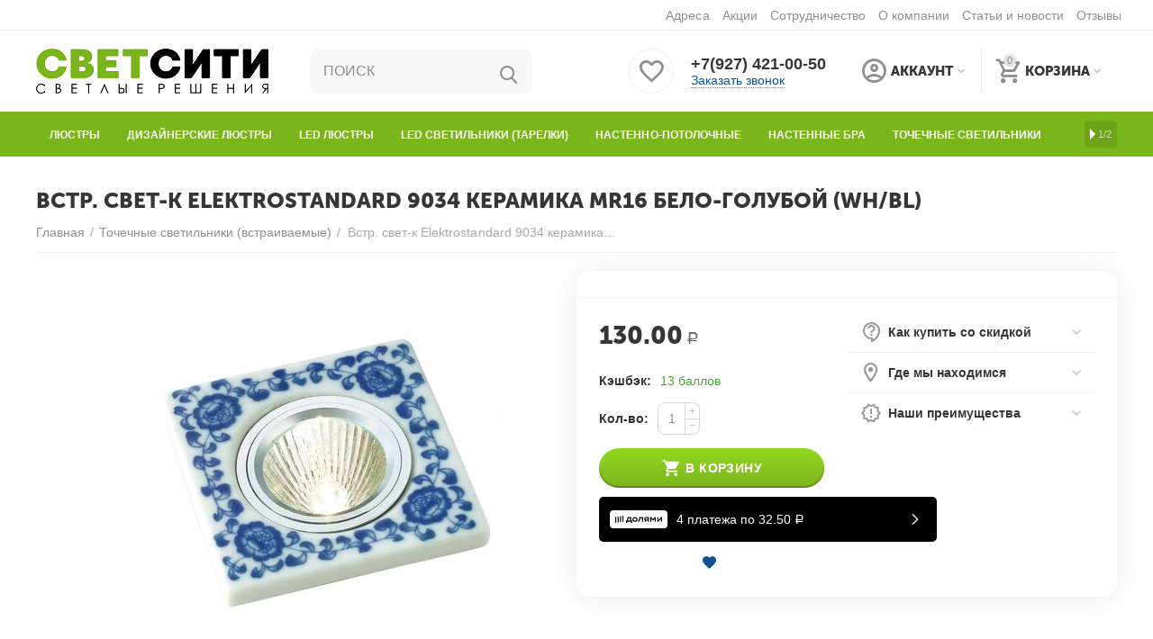

--- FILE ---
content_type: text/html; charset=utf-8
request_url: https://svetcity.com/tochechnye-svetilniki/vstr.-svet-k-elektrostandard-9034-keramika-mr16-belo-goluboy-wh-bl/
body_size: 25961
content:

<!DOCTYPE html>
<html 
 lang="ru" dir="ltr">
<head>
<title>Встр. свет-к Elektrostandard 9034 керамика MR16 бело-голубой (WH/BL) - Купить за 130 руб. в Набережных Челнах, Заинске, Елабуге | Официальный сайт - каталог СветСити</title>

    

<base href="https://svetcity.com/" />
<meta http-equiv="Content-Type" content="text/html; charset=utf-8" data-ca-mode="ultimate" />
<meta name="viewport" content="width=device-width, initial-scale=1.0, maximum-scale=1.0, user-scalable=0" />

    

<meta name="description" content="Встр. свет-к Elektrostandard 9034 керамика MR16 бело-голубой (WH/BL) ✔В НАЛИЧИИ! ✔Получите Промокод на -20%! ✔Живые фото в каталоге! Набережные Челны ТК КАМА 53 кс  Получить консультацию по телефону ☎+7(917) 235-21-10 Гарантия до 2-х лет от производителя " />



<meta name="keywords" content="" />


<meta name="cmsmagazine" content="b55b3ce6a6b9c4d16194dc6efd5e2613" /><meta name="cmsmagazine" content="b55b3ce6a6b9c4d16194dc6efd5e2613" />
<link rel="canonical" href="https://svetcity.com/tochechnye-svetilniki/vstr.-svet-k-elektrostandard-9034-keramika-mr16-belo-goluboy-wh-bl/" />


<meta property="og:type" content="website" />
<meta property="og:locale" content="ru_RU" />
<meta property="og:title" content="Встр. свет-к Elektrostandard 9034 керамика MR16 бело-голубой (WH/BL) - Купить за 130 руб. в Набережных Челнах, Заинске, Елабуге | Официальный сайт - каталог СветСити" />
<meta property="og:description" content="Точечные Светильники в Набережных Челнах ✔В НАЛИЧИИ! ✔Огромный выбор! ✔Лучшие цены! Набережные Челны ТК КАМА 53 кс. Режим работы: ежедневно 09:00-19:00.  Тел: +7(927) 421-00-50" />
<meta property="og:url" content="https://svetcity.com/tochechnye-svetilniki/vstr.-svet-k-elektrostandard-9034-keramika-mr16-belo-goluboy-wh-bl/" />
    <meta property="og:image" content="https://svetcity.com/images/detailed/2621/dcb98540876d11e8b729b9cd5f9d8cc6_e7b1ef406a4311eda5912c4d54526c78.jpg" />

<meta name="yandex-verification" content="e0043ed272bfaa51" />
<meta name="mailru-verification" content="0a42e8fd3c86d532" />
<meta name="google-site-verification" content="HOqHHhmGqi4N6SNucK9nfdBRov7IoQk5Wese2WaEF5w" />
<meta name="facebook-domain-verification" content="x93xiirxnhmfzbwb462d1fwucokbeo" />



    <link href="https://svetcity.com/images/logos/403/%D0%98%D0%9A%D0%9E%D0%9D%D0%9A%D0%90.png" rel="shortcut icon" type="image/png" />


<link type="text/css" rel="stylesheet" href="https://svetcity.com/var/cache/misc/assets/design/themes/abt__unitheme2/css/standalone.40a753fab1c7663c37ec02dfe4e0d8641757321200.css" />

<!-- Inline script moved to the bottom of the page -->
<noscript>
    <img height="1" width="1" style="display:none"
         src="https://www.facebook.com/tr?id=2483139128678725&ev=PageView&noscript=1";
    />
</noscript>
<!-- Inline script moved to the bottom of the page -->
<!-- Inline script moved to the bottom of the page -->

<!-- Inline script moved to the bottom of the page -->


</head>

<body>
        <!-- Facebook Pixel Code -->
    <script data-no-defer>
        
        !function(f,b,e,v,n,t,s){if(f.fbq)return;n=f.fbq=function(){n.callMethod?
                n.callMethod.apply(n,arguments):n.queue.push(arguments)};if(!f._fbq)f._fbq=n;
                n.push=n;n.loaded=!0;n.version='2.0';n.queue=[];t=b.createElement(e);t.async=!0;
                t.src=v;s=b.getElementsByTagName(e)[0];s.parentNode.insertBefore(t,s)}(window,
            document,'script','https://connect.facebook.net/en_US/fbevents.js');
        
        fbq('init', '2483139128678725');
        fbq('track', 'PageView');

                    fbq('track', 'ViewContent', {"content_name":"\u0412\u0441\u0442\u0440. \u0441\u0432\u0435\u0442-\u043a Elektrostandard 9034 \u043a\u0435\u0440\u0430\u043c\u0438\u043a\u0430 MR16 \u0431\u0435\u043b\u043e-\u0433\u043e\u043b\u0443\u0431\u043e\u0439 (WH\/BL)","content_ids":[424653],"content_type":"product","currency":"RUB","value":"130.000000"});
                </script>
    <!-- End Facebook Pixel Code -->
    <noscript>
        <img height="1" width="1" style="display:none" src="https://www.facebook.com/tr?id=2483139128678725&ev=PageView&noscript=1" />
    </noscript>

        
        <div class="ty-tygh   bp-tygh-container" id="tygh_container">

        <div id="ajax_overlay" class="ty-ajax-overlay"></div>
<div id="ajax_loading_box" class="ty-ajax-loading-box"></div>

        <div class="cm-notification-container notification-container">
</div>

        <div class="ty-helper-container " id="tygh_main_container">
            
                 
                
<div class="tygh-top-panel clearfix">
        <div class="container-fluid  top-grid">
                                            
                                        
                                        
                <div class="container-fluid-row">
<div class="row-fluid ">        <div class="span16 top-links-grid hidden-phone hidden-tablet " >
                    <div class="top-quick-links ty-float-right">
                
    

        <div class="ty-text-links-wrapper">
        <span id="sw_text_links_24109" class="ty-text-links-btn cm-combination visible-phone">
            <i class="ty-icon-short-list"></i>
            <i class="ty-icon-down-micro ty-text-links-btn__arrow"></i>
        </span>
    
        <ul id="text_links_24109" class="ty-text-links cm-popup-box ty-text-links_show_inline">
                            <li class="ty-text-links__item ty-level-0">
                    <a class="ty-text-links__a" href="/adresa-i-kontakty">Адреса</a> 
                                    </li>
                            <li class="ty-text-links__item ty-level-0">
                    <a class="ty-text-links__a" href="https://svetcity.com/index.php?dispatch=promotions.list">Акции</a> 
                                    </li>
                            <li class="ty-text-links__item ty-level-0 hidden-phone">
                    <a class="ty-text-links__a" href="https://svetcity.com/sotrudnichestvo/">Сотрудничество</a> 
                                    </li>
                            <li class="ty-text-links__item ty-level-0 hidden-phone">
                    <a class="ty-text-links__a" href="https://svetcity.com/o-kompanii/">О компании</a> 
                                    </li>
                            <li class="ty-text-links__item ty-level-0">
                    <a class="ty-text-links__a" href="blog/">Статьи и новости</a> 
                                    </li>
                            <li class="ty-text-links__item ty-level-0">
                    <a class="ty-text-links__a" href="https://svetcity.com/index.php?dispatch=discussion.view&amp;thread_id=1611">Отзывы</a> 
                                    </li>
                    </ul>

        </div>
    
                    </div>
            </div>
</div>
    </div>
    
    </div>

</div>

<div class="tygh-header clearfix">
        <div class="container-fluid  header-grid  default-header">
                                            
                <div class="container-fluid-row">
<div class="row-fluid ">        <div class="span4 top-logo-grid " >
                    <div class="top-logo ">
                <div class="ty-logo-container">
    
            <a href="https://svetcity.com/" title="">
        
    




<img class="ty-pict  ty-logo-container__image cm-image" id="det_img_1735692175"  src="https://svetcity.com/images/logos/403/03.png"  width="258" height="50" alt="" title="Логотип" width="258" height="50" />


    
            </a>
    </div>

                    </div>
            </div>

    
                                        
                
        <div class="span4 search-grid " >
                    <div     class=" cp-live-search-none"
>
            <a href="javascript:void(0);" rel="nofollow" onclick="$(this).parent().next().toggleClass('hidden');$(this).next().toggleClass('view');$(this).toggleClass('hidden');" class="ut2-btn-search"><i class="ut2-icon-search"></i></a>

<div class="ty-search-block">
    <form action="https://svetcity.com/" name="search_form" method="get">
        <input type="hidden" name="match" value="all" />
        <input type="hidden" name="subcats" value="Y" />
        <input type="hidden" name="pcode_from_q" value="Y" />
        <input type="hidden" name="pshort" value="Y" />
        <input type="hidden" name="pfull" value="Y" />
        <input type="hidden" name="pname" value="Y" />
        <input type="hidden" name="pkeywords" value="Y" />
        <input type="hidden" name="search_performed" value="Y" />

        
<div id="live_reload_box">
<input type="hidden" class="search_input" name="search_id" value="" />
    <!--live_reload_box--></div>

<!-- Inline script moved to the bottom of the page -->


        <input type="text" name="q" value="" id="search_input" title="поиск" class="ty-search-block__input cm-hint" /><button title="Найти" class="ty-search-magnifier" type="submit"><i class="ut2-icon-search"></i></button>
<input type="hidden" name="dispatch" value="products.search" />
        
    <input type="hidden" name="security_hash" class="cm-no-hide-input" value="0d642e599927b44b6b3bf8efc808932c" /></form>
</div>

        </div>
            </div>

    
                                        
                
        <div class="span4 top-phones " >
                    <div class="top-buttons-grid ty-float-left">
                

        <div class="ut2-wishlist-count" id="abt__ut2_wishlist_count">
        <a class="cm-tooltip ty-wishlist__a " href="https://svetcity.com/index.php?dispatch=wishlist.view" rel="nofollow" title="Просмотреть список отложенных товаров"><i class="ut2-icon-baseline-favorite-border"></i></a>
        <!--abt__ut2_wishlist_count--></div>

                    </div><div class="top-phones-grid ty-float-left">
                <div class="ty-wysiwyg-content"  data-ca-live-editor-object-id="0" data-ca-live-editor-object-type=""><!-- Inline script moved to the bottom of the page -->
<div class="ut2-pn">
	<div class="ut2-pn__items">
		<a href="tel:+7(927) 421-00-50">+7(927) 421-00-50</a>
		<a href="tel:"></a>
	</div>
	<div class="ut2-pn__link">
		<a href="javascript:void(0)" class="btn btn-primary" onclick="b24Call();">Заказать звонок</a>
	</div>
</div></div>
                    </div>
            </div>

    
                                        
                
        <div class="span4 account-cart-grid " >
                    <div class="ut2-top-my-account ty-float-right">
                
<div class="ty-dropdown-box" id="account_info_24115">
    <div id="sw_dropdown_4450" class="ty-dropdown-box__title cm-combination">
        <div>
            
                <a class="ac-title">
	                <i class="ut2-icon-outline-account-circle"></i>
                    <span >Аккаунт<i class="ut2-icon-outline-expand_more"></i></span>
                </a>
            

        </div>
    </div>

    <div id="dropdown_4450" class="cm-popup-box ty-dropdown-box__content hidden">

                <ul class="ty-account-info">
            
                            <li class="ty-account-info__item ty-dropdown-box__item"><a class="ty-account-info__a underlined" href="https://svetcity.com/index.php?dispatch=orders.search" rel="nofollow">Заказы</a></li>
                            
<li class="ty-account-info__item ty-dropdown-box__item"><a class="ty-account-info__a" href="https://svetcity.com/index.php?dispatch=wishlist.view" rel="nofollow">Отложенные товары</a></li>
        </ul>

        
        <div class="ty-account-info__buttons buttons-container">
                            <a href="https://svetcity.com/index.php?dispatch=auth.login_form&amp;return_url=index.php%3Fdispatch%3Dproducts.view%26product_id%3D424653" data-ca-target-id="login_block24115" class="cm-dialog-opener cm-dialog-auto-size ty-btn ty-btn__secondary" rel="nofollow">Войти</a><a href="https://svetcity.com/index.php?dispatch=profiles.add" rel="nofollow" class="ty-btn ty-btn__primary">Регистрация</a>
                <div  id="login_block24115" class="hidden" title="Войти">
                    <div class="ty-login-popup">
                        


    <div id="popup24115_login_popup_form_container">
            <form name="popup24115_form" action="https://svetcity.com/" method="post" class="cm-ajax cm-ajax-full-render">
                    <input type="hidden" name="result_ids" value="popup24115_login_popup_form_container" />
            <input type="hidden" name="login_block_id" value="popup24115" />
            <input type="hidden" name="quick_login" value="1" />
        
        <input type="hidden" name="return_url" value="index.php?dispatch=products.view&amp;product_id=424653" />
        <input type="hidden" name="redirect_url" value="index.php?dispatch=products.view&amp;product_id=424653" />

        
        <div class="ty-control-group">
            <label for="login_popup24115" class="ty-login__filed-label ty-control-group__label cm-required cm-trim cm-email">E-mail</label>
            <input type="text" id="login_popup24115" name="user_login" size="30" value="" class="ty-login__input cm-focus" />
        </div>

        <div class="ty-control-group ty-password-forgot">
            <label for="psw_popup24115" class="ty-login__filed-label ty-control-group__label ty-password-forgot__label cm-required">Пароль</label><a href="https://svetcity.com/index.php?dispatch=auth.recover_password" class="ty-password-forgot__a"  tabindex="5">Забыли пароль?</a>
            <input type="password" id="psw_popup24115" name="password" size="30" value="" class="ty-login__input" maxlength="32" />
        </div>

                    
            <div class="ty-login-reglink ty-center">
                <a class="ty-login-reglink__a" href="https://svetcity.com/index.php?dispatch=profiles.add" rel="nofollow">Создать учетную запись</a>
            </div>
        
                                            <div class="captcha ty-control-group">
                <label for="recaptcha_696caf9ad8718" class="cm-required cm-recaptcha ty-captcha__label">Антибот</label>
                <div id="recaptcha_696caf9ad8718" class="cm-recaptcha"></div>
            </div>
            

        
        
            <div class="buttons-container clearfix">
                <div class="ty-float-right">
                        
 
    <button  class="ty-btn__login ty-btn__secondary ty-btn" type="submit" name="dispatch[auth.login]" ><span><span>Войти</span></span></button>


                </div>
                <div class="ty-login__remember-me">
                    <label for="remember_me_popup24115" class="ty-login__remember-me-label"><input class="checkbox" type="checkbox" name="remember_me" id="remember_me_popup24115" value="Y" />Запомнить</label>
                </div>
            </div>
        

    <input type="hidden" name="security_hash" class="cm-no-hide-input" value="0d642e599927b44b6b3bf8efc808932c" /></form>

    <!--popup24115_login_popup_form_container--></div>

                    </div>
                </div>
                    </div>
<!--account_info_24115--></div>
</div>
                    </div><div class="ut2-top-cart-content ty-float-right">
                
    <div class="ty-dropdown-box" id="cart_status_24116">
        <div id="sw_dropdown_24116" class="ty-dropdown-box__title cm-combination">
        <a href="https://svetcity.com/index.php?dispatch=checkout.cart" class="ac-title ty-hand">
            
                                    <i class="ut2-icon-outline-cart empty"><span class="ty-minicart-count ty-hand empty">0</span></i><span>Корзина<i class="ut2-icon-outline-expand_more"></i></span>
                            

        </a>
        </div>
        <div id="dropdown_24116" class="cm-popup-box ty-dropdown-box__content ty-dropdown-box__content--cart hidden">
            
                <div class="cm-cart-content cm-cart-content-thumb cm-cart-content-delete">
                        <div class="ty-cart-items">
                                                            <div class="ty-cart-items__empty ty-center">Корзина пуста</div>
                                                        
                            
                                                        

                            
                        </div>

                                            <div class="cm-cart-buttons ty-cart-content__buttons buttons-container hidden">
                            <div class="ty-float-left">
                                <a href="https://svetcity.com/index.php?dispatch=checkout.cart" rel="nofollow" class="ty-btn ty-btn__secondary">Корзина</a>
                            </div>
                                                            <div class="ty-float-right">
                                                
 

    <a href="https://svetcity.com/index.php?dispatch=checkout.checkout"  class="ty-btn ty-btn__primary " ><i class="ty-icon-ok"></i><span>Оформить заказ</span></a>


                                </div>
                                                    </div>
                    
                </div>
            

        </div>
    <!--cart_status_24116--></div>


                    </div>
            </div>
</div>
    </div>
                                        
                <div class="container-fluid-row container-fluid-row-full-width top-menu-grid">
<div class="row-fluid ">        <div class="span16 " >
                    <div class="ut2-h__menu ut2-m-slider"><div class="ty-menu__wrapper"><a href="javascript:void(0);" onclick="$(this).next().toggleClass('view');$(this).toggleClass('open');" class="ty-menu__menu-btn m-button"><i class="ut2-icon-outline-menu"></i></a><ul class="ty-menu__items cm-responsive-menu"><li class="ty-menu__item ty-menu__item-nodrop" data-subitems-count="0" data-settings-cols="4"><a href="lyustry-ru/" class="ty-menu__item-link a-first-lvl"><span><bdi>Люстры</bdi>
	                        </span>
	                    </a>

                                            </li>
                <li class="ty-menu__item ty-menu__item-nodrop" data-subitems-count="0" data-settings-cols="4"><a href="https://svetcity.com/dizaynerskie-lyustry/" class="ty-menu__item-link a-first-lvl"><span><bdi>Дизайнерские люстры</bdi>
	                        </span>
	                    </a>

                                            </li>
                <li class="ty-menu__item ty-menu__item-nodrop" data-subitems-count="0" data-settings-cols="4"><a href="lyustry-led/" class="ty-menu__item-link a-first-lvl"><span><bdi>LED люстры</bdi>
	                        </span>
	                    </a>

                                            </li>
                <li class="ty-menu__item ty-menu__item-nodrop" data-subitems-count="0" data-settings-cols="4"><a href="svetilniki-led-tarelki/" class="ty-menu__item-link a-first-lvl"><span><bdi>LED светильники (тарелки)</bdi>
	                        </span>
	                    </a>

                                            </li>
                <li class="ty-menu__item ty-menu__item-nodrop" data-subitems-count="0" data-settings-cols="4"><a href="nastenno-potolochnye-svetilniki/" class="ty-menu__item-link a-first-lvl"><span><bdi>Настенно-потолочные</bdi>
	                        </span>
	                    </a>

                                            </li>
                <li class="ty-menu__item ty-menu__item-nodrop" data-subitems-count="0" data-settings-cols="4"><a href="nastennye-bra/" class="ty-menu__item-link a-first-lvl"><span><bdi>Настенные бра</bdi>
	                        </span>
	                    </a>

                                            </li>
                <li class="ty-menu__item ty-menu__item-nodrop" data-subitems-count="0" data-settings-cols="4"><a href="tochechnye-svetilniki/" class="ty-menu__item-link a-first-lvl"><span><bdi>Точечные светильники</bdi>
	                        </span>
	                    </a>

                                            </li>
                <li class="ty-menu__item ty-menu__item-nodrop" data-subitems-count="0" data-settings-cols="4"><a href="nastolnye-lampy-ru/" class="ty-menu__item-link a-first-lvl"><span><bdi>Настольные лампы</bdi>
	                        </span>
	                    </a>

                                            </li>
                <li class="ty-menu__item ty-menu__item-nodrop" data-subitems-count="0" data-settings-cols="4"><a href="torshery-ru/" class="ty-menu__item-link a-first-lvl"><span><bdi>Торшеры</bdi>
	                        </span>
	                    </a>

                                            </li>
                <li class="ty-menu__item ty-menu__item-nodrop" data-subitems-count="0" data-settings-cols="4"><a href="trekovye-svetilniki/" class="ty-menu__item-link a-first-lvl"><span><bdi>Трековые системы</bdi>
	                        </span>
	                    </a>

                                            </li>
                <li class="ty-menu__item ty-menu__item-nodrop" data-subitems-count="0" data-settings-cols="4"><a href="svetodiodnaya-lenta-i-komplektuyuschie/" class="ty-menu__item-link a-first-lvl"><span><bdi>Светодиодная лента</bdi>
	                        </span>
	                    </a>

                                            </li>
                <li class="ty-menu__item ty-menu__item-nodrop" data-subitems-count="0" data-settings-cols="4"><a href="lampochki-ru/" class="ty-menu__item-link a-first-lvl"><span><bdi>Лампочки</bdi>
	                        </span>
	                    </a>

                                            </li>
                <li class="ty-menu__item ty-menu__item-nodrop" data-subitems-count="0" data-settings-cols="4"><a href="prozhektory/" class="ty-menu__item-link a-first-lvl"><span><bdi>Прожекторы</bdi>
	                        </span>
	                    </a>

                                            </li>
                <li class="ty-menu__item ty-menu__item-nodrop" data-subitems-count="0" data-settings-cols="4"><a href="lineynye-svetilniki/" class="ty-menu__item-link a-first-lvl"><span><bdi>Линейные светильники</bdi>
	                        </span>
	                    </a>

                                            </li>
                <li class="ty-menu__item ty-menu__item-nodrop" data-subitems-count="0" data-settings-cols="4"><a href="chasy/" class="ty-menu__item-link a-first-lvl"><span><bdi>Часы</bdi>
	                        </span>
	                    </a>

                                            </li>
                                

            </ul>
        </div>
    </div>

<!-- Inline script moved to the bottom of the page -->
    <!-- Inline script moved to the bottom of the page -->
            </div>
</div>
    </div>
    
    </div>

</div>

<div class="tygh-content clearfix">
        <div class="container-fluid  content-grid">
                                            
                <div class="container-fluid-row">
<div class="row-fluid ">        <div class="span16 main-content-grid " >
                    <!-- Inline script moved to the bottom of the page -->


<div class="ut2-pb ty-product-block ty-product-detail">
	
			<h1 class="ut2-pb__title" ><bdi>Встр. свет-к Elektrostandard 9034 керамика MR16 бело-голубой (WH/BL)</bdi></h1>
		

	 <div class="ut2-breadcrumbs__wrapper">
		 
			 <div id="breadcrumbs_2473">

                    <div class="ty-breadcrumbs clearfix ">
            <a href="https://svetcity.com/" class="ty-breadcrumbs__a"><bdi>Главная</bdi></a><span class="ty-breadcrumbs__slash">/</span><a href="https://svetcity.com/tochechnye-svetilniki/" class="ty-breadcrumbs__a"><bdi>Точечные светильники (встраиваемые)</bdi></a><span class="ty-breadcrumbs__slash">/</span><span class="ty-breadcrumbs__current"><bdi>Встр. свет-к Elektrostandard 9034 керамика MR16 бело-голубой (WH/BL)</bdi></span>
        </div>

        
                <!-- Inline script moved to the bottom of the page -->
            <!--breadcrumbs_2473--></div>
		 

	 </div>

	<div class="ut2-pb__wrapper clearfix">

        <div itemscope itemtype="http://schema.org/Product">
        <meta itemprop="sku" content="" />
        <meta itemprop="name" content="Встр. свет-к Elektrostandard 9034 керамика MR16 бело-голубой (WH/BL)" />
        <meta itemprop="description" content="" />
                    <meta itemprop="image" content="https://svetcity.com/images/detailed/2621/dcb98540876d11e8b729b9cd5f9d8cc6_e7b1ef406a4311eda5912c4d54526c78.jpg" />
        
        <div itemprop="offers" itemscope itemtype="http://schema.org/Offer">
            <link itemprop="url" href="https://svetcity.com/tochechnye-svetilniki/vstr.-svet-k-elektrostandard-9034-keramika-mr16-belo-goluboy-wh-bl/" />
            <link itemprop="availability" href="http://schema.org/InStock" />
                            <meta itemprop="priceCurrency" content="RUB"/>
                <meta itemprop="price" content="130"/>
                    </div>

        
        
        

    </div>

                                

    
    










































            <div class="ut2-pb__img-wrapper ty-product-block__img-wrapper">
                
                    
                        <div class="ut2-pb__img cm-reload-424653" data-ca-previewer="true" id="product_images_424653_update">
								                        	



    
    
    
    
<div class="ab_vg-images-wrapper clearfix" data-ca-previewer="true">
                                        
            
    

    <div id="product_images_424653696caf9add34b" class="ty-product-img cm-preview-wrapper ab-vertical" style="width: -webkit-calc(100% - 62px);width: calc(100% - 72px); max-height: 450px;">
    

    


        
        
                    
    
    



                                            
                        
                                            
                        
                                            
                        
<a id="det_img_link_424653696caf9add34b_2621156" data-ca-image-id="preview[product_images_424653696caf9add34b]" class="cm-image-previewer cm-previewer ty-previewer" data-ca-image-width="837" data-ca-image-height="720" href="https://svetcity.com/images/thumbnails/837/837/detailed/2621/dcb98540876d11e8b729b9cd5f9d8cc6_e7b1ef406a4311eda5912c4d54526c78.jpg" title="Встр. свет-к Elektrostandard 9034 керамика MR16 бело-голубой (WH/BL), фото "><img class="ty-pict   cm-image" id="det_img_424653696caf9add34b_2621156"  src="https://svetcity.com/images/thumbnails/450/450/detailed/2621/dcb98540876d11e8b729b9cd5f9d8cc6_e7b1ef406a4311eda5912c4d54526c78.jpg.jpg"  alt="Встр. свет-к Elektrostandard 9034 керамика MR16 бело-голубой (WH/BL), фото " title="Встр. свет-к Elektrostandard 9034 керамика MR16 бело-голубой (WH/BL), фото " srcset="https://svetcity.com/images/thumbnails/900/900/detailed/2621/dcb98540876d11e8b729b9cd5f9d8cc6_e7b1ef406a4311eda5912c4d54526c78.jpg.jpg 2x" width="450" height="450" /><svg class="ty-pict__container" aria-hidden="true" width="450" height="450" viewBox="0 0 450 450" style="max-height: 100%; max-width: 100%; position: absolute; top: 0; left: 50%; transform: translateX(-50%); z-index: -1;"><rect fill="transparent" width="450" height="450"></rect></svg>
<span class="ty-previewer__icon hidden-phone"></span></a>


        
        
                                
            </div>

    
    
        </div>

<!-- Inline script moved to the bottom of the page -->

<!-- Inline script moved to the bottom of the page -->



	                        <!--product_images_424653_update--></div>
                        	                                    


                


            </div>
            <div class="ut2-pb__right">
                                <form action="https://svetcity.com/" method="post" name="product_form_424653" enctype="multipart/form-data" class="cm-disable-empty-files  cm-ajax cm-ajax-full-render cm-ajax-status-middle ">
<input type="hidden" name="result_ids" value="cart_status*,wish_list*,checkout*,account_info*,abt__ut2_wishlist_count" />
<input type="hidden" name="redirect_url" value="index.php?dispatch=products.view&amp;product_id=424653" />
<input type="hidden" name="product_data[424653][product_id]" value="424653" />


                                                                                
                <div class="top-product-layer">
                    
	            </div>

				<div class="cols-wrap">

					


					<div class="col-left">

	                    <div class="prices-container price-wrap">
	                        	                        <div class="ty-product-prices">
	                                        <span class="cm-reload-424653" id="old_price_update_424653">
            <input type="hidden" name="appearance[show_old_price]" value="1" />
            
                        

        <!--old_price_update_424653--></span>
    	                            
	                            	                                <div class="ut2-pb__price-actual">
	                                        <span class="cm-reload-424653 ty-price-update" id="price_update_424653">
        <input type="hidden" name="appearance[show_price_values]" value="1" />
        <input type="hidden" name="appearance[show_price]" value="1" />
                                
                                    <span class="ty-price" id="line_discounted_price_424653"><bdi><span id="sec_discounted_price_424653" class="ty-price-num">130.00</span>&nbsp;<span class="ty-price-num"><span class="ty-rub">Р</span></span></bdi></span>
                            

                        <!--price_update_424653--></span>

	                                </div>
	                            
	                            	                                
	                                        <span class="cm-reload-424653" id="line_discount_update_424653">
            <input type="hidden" name="appearance[show_price_values]" value="1" />
            <input type="hidden" name="appearance[show_list_discount]" value="1" />
                    <!--line_discount_update_424653--></span>
    

	                            	                        </div>
	                        
	                                                                
    
        
                    

                                                            	                    </div>

		                						




		                		                <div class="ut2-pb__option">
		                    		                            <div class="cm-reload-424653 js-product-options-424653" id="product_options_update_424653">
        <input type="hidden" name="appearance[show_product_options]" value="1" />
        
                                                    

<input type="hidden" name="appearance[details_page]" value="1" />
    <input type="hidden" name="additional_info[info_type]" value="D" />
    <input type="hidden" name="additional_info[is_preview]" value="" />
    <input type="hidden" name="additional_info[get_icon]" value="1" />
    <input type="hidden" name="additional_info[get_detailed]" value="1" />
    <input type="hidden" name="additional_info[get_additional]" value="" />
    <input type="hidden" name="additional_info[get_options]" value="1" />
    <input type="hidden" name="additional_info[get_discounts]" value="1" />
    <input type="hidden" name="additional_info[get_features]" value="" />
    <input type="hidden" name="additional_info[get_extra]" value="" />
    <input type="hidden" name="additional_info[get_taxed_prices]" value="1" />
    <input type="hidden" name="additional_info[get_for_one_product]" value="1" />
    <input type="hidden" name="additional_info[detailed_params]" value="1" />
    <input type="hidden" name="additional_info[features_display_on]" value="C" />
    <input type="hidden" name="additional_info[get_active_options]" value="" />
    <input type="hidden" name="additional_info[get_variation_features_variants]" value="1" />
    <input type="hidden" name="additional_info[get_variation_info]" value="1" />
    <input type="hidden" name="additional_info[get_variation_name]" value="1" />
    <input type="hidden" name="additional_info[get_product_type]" value="" />


<!-- Inline script moved to the bottom of the page -->

        

    <!--product_options_update_424653--></div>
    
		                </div>
		                
		                <div class="ut2-pb__advanced-option clearfix">
		                    		                    		                                <div class="cm-reload-424653" id="advanced_options_update_424653">
            
            
            
<input type="hidden" name="appearance[dont_show_points]" value="" />
    <div class="ty-reward-group product-list-field">
    <span class="ty-control-group__label">Кэшбэк:</span>
    <span class="ty-control-group__item" id="reward_points_424653"><bdi>13 баллов</bdi></span>
</div>

        <!--advanced_options_update_424653--></div>
    
		                    		                </div>

		                		                    

		                		                <div class="ut2-qty__wrap  ut2-pb__field-group">
		                    		                        
        <div class="cm-reload-424653" id="qty_update_424653">
        <input type="hidden" name="appearance[show_qty]" value="1" />
        <input type="hidden" name="appearance[capture_options_vs_qty]" value="" />
                            
                    <div class="ty-qty clearfix changer" id="qty_424653">
                <label class="ty-control-group__label" for="qty_count_424653">Кол-во:</label>                                <div class="ty-center ty-value-changer cm-value-changer">
                                            <a class="cm-increase ty-value-changer__increase">&#43;</a>
                                        <input  type="text" size="5" class="ty-value-changer__input cm-amount" id="qty_count_424653" name="product_data[424653][amount]" value="1" data-ca-min-qty="1" />
                                            <a class="cm-decrease ty-value-changer__decrease">&minus;</a>
                                    </div>
                            </div>
                <!--qty_update_424653--></div>
    



		                    		                        
            


		                </div>
		                
		                		                <div class="ut2-pb__button ty-product-block__button">
		                    
		                    		                    <div class="cm-reload-424653 " id="add_to_cart_update_424653">
<input type="hidden" name="appearance[show_add_to_cart]" value="1" />
<input type="hidden" name="appearance[show_list_buttons]" value="1" />
<input type="hidden" name="appearance[but_role]" value="big" />
<input type="hidden" name="appearance[quick_view]" value="" />



                    
 
    <button id="button_cart_424653" class="ty-btn__primary ty-btn__add-to-cart cm-form-dialog-closer ty-btn" type="submit" name="dispatch[checkout.add..424653]" ><span><i class="ut2-icon-outline-cart"></i><span>В корзину</span></span></button>


    



<a href="https://svetcity.com/index.php?dispatch=mc__dolyami.product_popup&amp;product_id=424653&amp;payment_id=40" title="Оплата «Долями»" data-ca-target-id="mc__dolyami_product_popup_424653" class="cm-ajax cm-dialog-opener cm-dialog-destroy-on-close cm-dialog-auto-size mc-dolyami__product">
    <img width="64" class="mc--dolyame-badge" src="https://svetcity.com/design/themes/responsive/media/images/addons/mc__dolyami/dolyame_badge_dark_theme.svg" alt="MC Долями">
<div class="mc-dolyami__product--text">4 платежа по <bdi><span>32.50</span>&nbsp;<span class="ty-rub">Р</span></bdi></div><svg width="24" height="24" viewBox="0 0 24 24" fill="none" xmlns="http://www.w3.org/2000/svg"><path d="M7.46323 8.75628C7.1285 8.41457 6.58579 8.41457 6.25105 8.75628C5.91632 9.09799 5.91632 9.65201 6.25105 9.99372L11.3939 15.2437C11.7286 15.5854 12.2714 15.5854 12.6061 15.2437L17.7489 9.99372C18.0837 9.65201 18.0837 9.09799 17.7489 8.75628C17.4142 8.41457 16.8715 8.41457 16.5368 8.75628L11.9999 13.3999L7.46323 8.75628Z"/></svg></a><div class="hidden" id="mc__dolyami_product_popup_424653"><!--mc__dolyami_product_popup_424653--></div>

    
<a class="
	ut2-add-to-wish 	 label	 cm-submit	 cm-tooltip"

     title="Добавить в список отложенных товаров"     id="button_wishlist_424653"     data-ca-dispatch="dispatch[wishlist.add..424653]"    >
    <i class="ut2-icon-baseline-favorite"></i>    </a>



<!--add_to_cart_update_424653--></div>


		                    		                    
		                </div>
		                
                                            </div>
					<div class="col-right">

	                	
    
        <div class="ab__motivation_block ab__vertical_tabs loaded" data-ca-product-id="424653" data-ca-result-id="ab__mb_id_2473_424653">
        <div id="ab__mb_id_2473_424653">
            <div class="ab__mb_items fill">
                <div class="ab__mb_item" style="background-color: #ffffff"><div id="sw_ab__mb_id_2473_424653_9" class="ab__mb_item-title cm-combination"><i class="ut2-icon-outline-support ab__mb_item-icon" style="color:#999999"></i><div class="ab__mb_item-name" >Как купить со скидкой</div>
</div><div id="ab__mb_id_2473_424653_9" class="ab__mb_item-description" style="display: none;">
<div class="ty-wysiwyg-content ab-mb-style-presets">
            <ul><li>&mdash; Акция действует только в розничном магазине</li><li>&mdash; Получите промокод прямо на сайте</li><li>&mdash; Сообщите промокод на кассе в магазине</li></ul>
    </div>
</div></div><div class="ab__mb_item" style="background-color: #ffffff"><div id="sw_ab__mb_id_2473_424653_10" class="ab__mb_item-title cm-combination"><i class="ut2-icon-outline-location_on ab__mb_item-icon" style="color:#999999"></i><div class="ab__mb_item-name" >Где мы находимся</div>
</div><div id="ab__mb_id_2473_424653_10" class="ab__mb_item-description" style="display: none;">
<div class="ty-wysiwyg-content ab-mb-style-presets">
            <ul><li>&mdash; Набережные Челны, 53/07А</li><li>&mdash; Заинск, Ялчыгола, 13</li></ul>
    </div>
</div></div><div class="ab__mb_item" style="background-color: #ffffff"><div id="sw_ab__mb_id_2473_424653_11" class="ab__mb_item-title cm-combination"><i class="ut2-icon-outline-new_releases ab__mb_item-icon" style="color:#999999"></i><div class="ab__mb_item-name" >Наши преимущества</div>
</div><div id="ab__mb_id_2473_424653_11" class="ab__mb_item-description" style="display: none;">
<div class="ty-wysiwyg-content ab-mb-style-presets">
            <ul><li>&mdash; Гарантия низких цен 110%</li><li>&mdash; Кэшбэк 10%</li><li>&mdash; Честная гарантия</li><li>&mdash; Высокое качество</li></ul>
    </div>
</div></div>
            </div>
        <!--ab__mb_id_2473_424653--></div>
    </div>
    



		                
						
	                        



		                
		                		                


		                                            <div>
                                


                            </div>
		                
		                


	            	</div>
				</div>

								<input type="hidden" name="security_hash" class="cm-no-hide-input" value="0d642e599927b44b6b3bf8efc808932c" /></form>


						            

		                
	            
			</div>
        
    

    </div>

    
        





    
            
            




                                                                
            
                            
                                            <h3 class="tab-list-title" id="features">Характеристики</h3>
                                    

                        <div id="content_features" class="ty-wysiwyg-content content-features" data-ab-smc-tab-hide="N|N|N"data-ab-smc-more="Больше"data-ab-smc-less="Меньше"data-ab-smc-height="100"data-ab-smc-tab-override-h="N">                                    

<div class="ty-product-feature">
<span class="ty-product-feature__label">Тип цоколя:</span>
<div class="ty-product-feature__value">MR16</div>
</div>
<div class="ty-product-feature">
<span class="ty-product-feature__label">Цвет арматуры:</span>
<div class="ty-product-feature__value">Серебряный</div>
</div>
<div class="ty-product-feature">
<span class="ty-product-feature__label">Цвет плафонов:</span>
<div class="ty-product-feature__value">Голубой</div>
</div>
<div class="ty-product-feature">
<span class="ty-product-feature__label">Размеры,мм:</span>
<div class="ty-product-feature__value">93*27</div>
</div>
<div class="ty-product-feature">
<span class="ty-product-feature__label">Наличие подсветки:</span>
<div class="ty-product-feature__value">Нет</div>
</div>
<div class="ty-product-feature">
<span class="ty-product-feature__label">Гарантия:</span>
<div class="ty-product-feature__value">1 год</div>
</div>



                            </div>

                                
            
                        
                <div id="content_ab__video_gallery" class="ty-wysiwyg-content content-ab__video_gallery">
                                                        




                            
                </div>
            

                                
            
                        
                <div id="content_description" class="ty-wysiwyg-content content-description">
                                                        

                            
                </div>
            

                                
            
                        
                <div id="content_files" class="ty-wysiwyg-content content-files">
                                                        

                            
                </div>
            

                                
            
                        
                <div id="content_tags" class="ty-wysiwyg-content content-tags">
                                                        
    

                            
                </div>
            

                                
            
                        
                <div id="content_attachments" class="ty-wysiwyg-content content-attachments">
                                                        

                            
                </div>
            

                                
            
                        
                <div id="content_discussion" class="ty-wysiwyg-content content-discussion">
                                                        
    

                            
                </div>
            

                                
            
                        
                <div id="content_required_products" class="ty-wysiwyg-content content-required_products">
                                                        

                            
                </div>
            

                                
            
                        
                <div id="content_ab__deal_of_the_day" class="ty-wysiwyg-content content-ab__deal_of_the_day">
                                                        

                            
                </div>
            

            
    
                    

        

</div>

<div class="product-details">
</div>



    <!-- Inline script moved to the bottom of the page -->
            </div>
</div>
    </div>
                                        
                                        
                <div class="container-fluid-row container-fluid-row-full-width fill--gray">
<div class="row-fluid ">        <div class="span16 ut2-top-bottom" >
                    <div class="row-fluid ">        <div class="span16  " >
                    <div class="ty-mainbox-container clearfix hidden-phone hidden-tablet">
                    
                <div class="ty-mainbox-title">
                    
                                            Отзывы наших покупателей
                                        

                </div>
            

                <div class="ty-mainbox-body">



    <div class="owl-theme ty-owl-controls">
        <div class="owl-controls clickable owl-controls-outside" id="owl_outside_nav_2498_696bf8581cd8a">
            <div class="owl-buttons">
                <div id="owl_prev_2498000" class="owl-prev"><i class="ty-icon-left-open-thin"></i></div>
                <div id="owl_next_2498000" class="owl-next"><i class="ty-icon-right-open-thin"></i></div>
            </div>
        </div>
    </div>

<div class="ty-mb-l">
    <div class="ty-scroller-discussion-list">
        <div id="scroll_list_2498_696bf8581cd8a" class="owl-carousel ty-scroller-list">

                    <div class="ty-discussion-post__content ty-mb-l">

                

                <div class="ty-discussion-post " id="post_889">
                                            <div class="ty-discussion-post__message ">
                            <div class="ty-discussion-post__message-author">
                                <div class="ty-discussion-post__author">
                                    <div class="ty-discussion-post__avatar">
                                        
                                                                                    Н
                                                                            </div>
                                    <p><b>Наталья</b><br/>
                                    <span class="ty-discussion-post__date">11/10/2023, 21:57</span></p>
                                </div>
                                
                                                                    <div class="ty-discussion-post__rating-stars">
                                                                                    <div class="clearfix ty-discussion-post__rating">
                                                <span class="ty-nowrap ty-stars"><i class="ty-stars__icon ty-icon-star"></i><i class="ty-stars__icon ty-icon-star"></i><i class="ty-stars__icon ty-icon-star"></i><i class="ty-stars__icon ty-icon-star"></i><i class="ty-stars__icon ty-icon-star"></i></span>
                                            </div>
                                                                            </div>
                                                            </div>
                            <div class="ty-discussion-post__message-text">
                                                                <div class="clipped">
                                        <p>Огромный выбор люстр и бра. Есть возможность промотреть каталоги с последними новинками дизайнерских решений. Как только мы зашли в магазин, нам предложили люстры в кухню-гостиную, и как оказалось они попали в точку с нашими пожеланиями. В итоге: зашли посмотреть, а ушли с двумя очаровательными дизайнерскими люстрами, по очень привлекательной цене, потому что нам предоставили скидку и еще подарили подарок. Однозначно рекомендую данный магазин.</p>
                                    </div>
                                    <a class="ut2-more-btn" href="javascript:void(0);" onclick="$(this).prev().toggleClass('view');$(this).toggleClass('open');"><i class="ut2-icon-outline-expand_more"></i><span class="see-more">Больше</span><span class="see-less">Меньше</span></a>
                                                            </div>
                        </div>
                                    </div>

                


            </div>
                    <div class="ty-discussion-post__content ty-mb-l">

                

                <div class="ty-discussion-post  ty-discussion-post_even" id="post_875">
                                            <div class="ty-discussion-post__message ">
                            <div class="ty-discussion-post__message-author">
                                <div class="ty-discussion-post__author">
                                    <div class="ty-discussion-post__avatar">
                                        
                                                                                    А
                                                                            </div>
                                    <p><b>Антон</b><br/>
                                    <span class="ty-discussion-post__date">25/03/2022, 11:59</span></p>
                                </div>
                                
                                                                    <div class="ty-discussion-post__rating-stars">
                                                                                    <div class="clearfix ty-discussion-post__rating">
                                                <span class="ty-nowrap ty-stars"><i class="ty-stars__icon ty-icon-star"></i><i class="ty-stars__icon ty-icon-star"></i><i class="ty-stars__icon ty-icon-star"></i><i class="ty-stars__icon ty-icon-star"></i><i class="ty-stars__icon ty-icon-star"></i></span>
                                            </div>
                                                                            </div>
                                                            </div>
                            <div class="ty-discussion-post__message-text">
                                                                <p>Люстры по отличной цене. Брал через сайт к тому же скидка была, позвонили сразу. Спасибо</p>                                 
                                                        </div>
                        </div>
                                    </div>

                


            </div>
                    <div class="ty-discussion-post__content ty-mb-l">

                

                <div class="ty-discussion-post " id="post_808">
                                            <div class="ty-discussion-post__message ">
                            <div class="ty-discussion-post__message-author">
                                <div class="ty-discussion-post__author">
                                    <div class="ty-discussion-post__avatar">
                                        
                                                                                     
                                                                            </div>
                                    <p><b> Владислава </b><br/>
                                    <span class="ty-discussion-post__date">28/12/2020, 18:10</span></p>
                                </div>
                                
                                                                    <div class="ty-discussion-post__rating-stars">
                                                                                    <div class="clearfix ty-discussion-post__rating">
                                                <span class="ty-nowrap ty-stars"><i class="ty-stars__icon ty-icon-star"></i><i class="ty-stars__icon ty-icon-star"></i><i class="ty-stars__icon ty-icon-star"></i><i class="ty-stars__icon ty-icon-star"></i><i class="ty-stars__icon ty-icon-star"></i></span>
                                            </div>
                                                                            </div>
                                                            </div>
                            <div class="ty-discussion-post__message-text">
                                                                <p>Сегодня выбрали люстру и заказали на дом, привезли быстро, даже собрали, люстра отличная. Ещё и попали на новогоднюю скидку, будем заказывать ещё. Огромное спасибо ????☺️</p>                                 
                                                        </div>
                        </div>
                                    </div>

                


            </div>
                    <div class="ty-discussion-post__content ty-mb-l">

                

                <div class="ty-discussion-post  ty-discussion-post_even" id="post_791">
                                            <div class="ty-discussion-post__message ">
                            <div class="ty-discussion-post__message-author">
                                <div class="ty-discussion-post__author">
                                    <div class="ty-discussion-post__avatar">
                                        
                                                                                    Т
                                                                            </div>
                                    <p><b>Татьяна</b><br/>
                                    <span class="ty-discussion-post__date">19/09/2020, 20:15</span></p>
                                </div>
                                
                                                                    <div class="ty-discussion-post__rating-stars">
                                                                                    <div class="clearfix ty-discussion-post__rating">
                                                <span class="ty-nowrap ty-stars"><i class="ty-stars__icon ty-icon-star"></i><i class="ty-stars__icon ty-icon-star"></i><i class="ty-stars__icon ty-icon-star"></i><i class="ty-stars__icon ty-icon-star"></i><i class="ty-stars__icon ty-icon-star"></i></span>
                                            </div>
                                                                            </div>
                                                            </div>
                            <div class="ty-discussion-post__message-text">
                                                                <p>Здравствуйте! Покупала люстру в магазине,продавец обслуживала по имени Элла.  Очень приятная и доброжелательная, ответила на все интересующие вопросы. Рекомендую.</p>                                 
                                                        </div>
                        </div>
                                    </div>

                


            </div>
                    <div class="ty-discussion-post__content ty-mb-l">

                

                <div class="ty-discussion-post " id="post_783">
                                            <div class="ty-discussion-post__message ">
                            <div class="ty-discussion-post__message-author">
                                <div class="ty-discussion-post__author">
                                    <div class="ty-discussion-post__avatar">
                                        
                                                                                    О
                                                                            </div>
                                    <p><b>Оксана</b><br/>
                                    <span class="ty-discussion-post__date">01/07/2020, 11:17</span></p>
                                </div>
                                
                                                                    <div class="ty-discussion-post__rating-stars">
                                                                                    <div class="clearfix ty-discussion-post__rating">
                                                <span class="ty-nowrap ty-stars"><i class="ty-stars__icon ty-icon-star"></i><i class="ty-stars__icon ty-icon-star"></i><i class="ty-stars__icon ty-icon-star"></i><i class="ty-stars__icon ty-icon-star-empty"></i><i class="ty-stars__icon ty-icon-star-empty"></i></span>
                                            </div>
                                                                            </div>
                                                            </div>
                            <div class="ty-discussion-post__message-text">
                                                                <p>Здравствуйте. Магазин очень хороший, большой выбор люстр. НО ОЧЕНЬ ОБИДНО, что покупая уже шестую листру в городе Елабуга, мне предложили скидочную карту. Почему это не было сделано при первой покупке? Я бы могла прилично сэкономить. ОЧЕНЬ ЖАЛЬ.</p>                                 
                                                        </div>
                        </div>
                                    </div>

                


            </div>
                    <div class="ty-discussion-post__content ty-mb-l">

                

                <div class="ty-discussion-post  ty-discussion-post_even" id="post_781">
                                            <div class="ty-discussion-post__message ">
                            <div class="ty-discussion-post__message-author">
                                <div class="ty-discussion-post__author">
                                    <div class="ty-discussion-post__avatar">
                                        
                                                                                    Э
                                                                            </div>
                                    <p><b>Эльза</b><br/>
                                    <span class="ty-discussion-post__date">12/06/2020, 10:57</span></p>
                                </div>
                                
                                                                    <div class="ty-discussion-post__rating-stars">
                                                                                    <div class="clearfix ty-discussion-post__rating">
                                                <span class="ty-nowrap ty-stars"><i class="ty-stars__icon ty-icon-star"></i><i class="ty-stars__icon ty-icon-star"></i><i class="ty-stars__icon ty-icon-star"></i><i class="ty-stars__icon ty-icon-star"></i><i class="ty-stars__icon ty-icon-star"></i></span>
                                            </div>
                                                                            </div>
                                                            </div>
                            <div class="ty-discussion-post__message-text">
                                                                <p>Понравилось обслуживание. Доставили очень быстро и ко времени. Спасибо большое!</p>                                 
                                                        </div>
                        </div>
                                    </div>

                


            </div>
                    <div class="ty-discussion-post__content ty-mb-l">

                

                <div class="ty-discussion-post " id="post_757">
                                            <div class="ty-discussion-post__message ">
                            <div class="ty-discussion-post__message-author">
                                <div class="ty-discussion-post__author">
                                    <div class="ty-discussion-post__avatar">
                                        
                                                                                    Л
                                                                            </div>
                                    <p><b>Лариса</b><br/>
                                    <span class="ty-discussion-post__date">10/05/2020, 14:02</span></p>
                                </div>
                                
                                                                    <div class="ty-discussion-post__rating-stars">
                                                                                    <div class="clearfix ty-discussion-post__rating">
                                                <span class="ty-nowrap ty-stars"><i class="ty-stars__icon ty-icon-star"></i><i class="ty-stars__icon ty-icon-star"></i><i class="ty-stars__icon ty-icon-star"></i><i class="ty-stars__icon ty-icon-star"></i><i class="ty-stars__icon ty-icon-star"></i></span>
                                            </div>
                                                                            </div>
                                                            </div>
                            <div class="ty-discussion-post__message-text">
                                                                <p>Сначала проконсультировали онлайн, помогли подобрать товар. подтвердили заказ и доставили. быстро, четко.</p>                                 
                                                        </div>
                        </div>
                                    </div>

                


            </div>
                    <div class="ty-discussion-post__content ty-mb-l">

                

                <div class="ty-discussion-post  ty-discussion-post_even" id="post_754">
                                            <div class="ty-discussion-post__message ">
                            <div class="ty-discussion-post__message-author">
                                <div class="ty-discussion-post__author">
                                    <div class="ty-discussion-post__avatar">
                                        
                                                                                    А
                                                                            </div>
                                    <p><b>Альба</b><br/>
                                    <span class="ty-discussion-post__date">29/04/2020, 16:05</span></p>
                                </div>
                                
                                                                    <div class="ty-discussion-post__rating-stars">
                                                                                    <div class="clearfix ty-discussion-post__rating">
                                                <span class="ty-nowrap ty-stars"><i class="ty-stars__icon ty-icon-star"></i><i class="ty-stars__icon ty-icon-star"></i><i class="ty-stars__icon ty-icon-star"></i><i class="ty-stars__icon ty-icon-star"></i><i class="ty-stars__icon ty-icon-star"></i></span>
                                            </div>
                                                                            </div>
                                                            </div>
                            <div class="ty-discussion-post__message-text">
                                                                <div class="clipped">
                                        <p>Добрый день!<br />
Хочу оставить отзыв о работе компании - СветСити. Отношение к клиентам самое комфортное, реагируют быстро на все просьбы и вопросы. Очень внимательно относятся к мнению клиента, тем более в такое время, когда люди не привыкли приобретать товар через интернет, а приходится. Может я бы сделала чуть более комфортнее сайт: поиск товара, цветовые решения и убрала бы куда нибудь в другое место, навязчивые всплывающие окошки: &quot;позвонить&quot; и &quot;напишите нам&quot;)))) А так всем рекомендую данный магазин. Разнообразный выбор люстр, ламп и т.д. и по ценам тоже приемлемо.</p>
                                    </div>
                                    <a class="ut2-more-btn" href="javascript:void(0);" onclick="$(this).prev().toggleClass('view');$(this).toggleClass('open');"><i class="ut2-icon-outline-expand_more"></i><span class="see-more">Больше</span><span class="see-less">Меньше</span></a>
                                                            </div>
                        </div>
                                    </div>

                


            </div>
                    <div class="ty-discussion-post__content ty-mb-l">

                

                <div class="ty-discussion-post " id="post_753">
                                            <div class="ty-discussion-post__message ">
                            <div class="ty-discussion-post__message-author">
                                <div class="ty-discussion-post__author">
                                    <div class="ty-discussion-post__avatar">
                                        
                                                                                    С
                                                                            </div>
                                    <p><b>Светлана</b><br/>
                                    <span class="ty-discussion-post__date">23/04/2020, 13:44</span></p>
                                </div>
                                
                                                                    <div class="ty-discussion-post__rating-stars">
                                                                                    <div class="clearfix ty-discussion-post__rating">
                                                <span class="ty-nowrap ty-stars"><i class="ty-stars__icon ty-icon-star"></i><i class="ty-stars__icon ty-icon-star"></i><i class="ty-stars__icon ty-icon-star"></i><i class="ty-stars__icon ty-icon-star"></i><i class="ty-stars__icon ty-icon-star"></i></span>
                                            </div>
                                                                            </div>
                                                            </div>
                            <div class="ty-discussion-post__message-text">
                                                                <p>Добрый день! Покупала точечные светильники в данном магазине.  Очень понравился магазин, выбор огромный, персонал приятный, доброжелательный, ответили на все интересующие вопросы. Оформили заказ быстро. Рекомендую.</p>                                 
                                                        </div>
                        </div>
                                    </div>

                


            </div>
                    <div class="ty-discussion-post__content ty-mb-l">

                

                <div class="ty-discussion-post  ty-discussion-post_even" id="post_752">
                                            <div class="ty-discussion-post__message ">
                            <div class="ty-discussion-post__message-author">
                                <div class="ty-discussion-post__author">
                                    <div class="ty-discussion-post__avatar">
                                        
                                                                                    А
                                                                            </div>
                                    <p><b>Алиев Ровшан</b><br/>
                                    <span class="ty-discussion-post__date">21/04/2020, 21:27</span></p>
                                </div>
                                
                                                                    <div class="ty-discussion-post__rating-stars">
                                                                                    <div class="clearfix ty-discussion-post__rating">
                                                <span class="ty-nowrap ty-stars"><i class="ty-stars__icon ty-icon-star"></i><i class="ty-stars__icon ty-icon-star"></i><i class="ty-stars__icon ty-icon-star"></i><i class="ty-stars__icon ty-icon-star"></i><i class="ty-stars__icon ty-icon-star"></i></span>
                                            </div>
                                                                            </div>
                                                            </div>
                            <div class="ty-discussion-post__message-text">
                                                                <p>Я всегда покупаю в этом магазине и всем советую. У них самые лучшие и качественные товары. С самого открытия магазина в Елабуге только них покупаю и вся моя родня к ним ходит. <br />
Удачи вам в вашем деле. Вы самые лучшие.<br />
Моё уважение Алексею.</p>                                 
                                                        </div>
                        </div>
                                    </div>

                


            </div>
                    <div class="ty-discussion-post__content ty-mb-l">

                

                <div class="ty-discussion-post " id="post_751">
                                            <div class="ty-discussion-post__message ">
                            <div class="ty-discussion-post__message-author">
                                <div class="ty-discussion-post__author">
                                    <div class="ty-discussion-post__avatar">
                                        
                                                                                    Г
                                                                            </div>
                                    <p><b>Гульназ</b><br/>
                                    <span class="ty-discussion-post__date">15/04/2020, 14:38</span></p>
                                </div>
                                
                                                                    <div class="ty-discussion-post__rating-stars">
                                                                                    <div class="clearfix ty-discussion-post__rating">
                                                <span class="ty-nowrap ty-stars"><i class="ty-stars__icon ty-icon-star"></i><i class="ty-stars__icon ty-icon-star"></i><i class="ty-stars__icon ty-icon-star"></i><i class="ty-stars__icon ty-icon-star"></i><i class="ty-stars__icon ty-icon-star"></i></span>
                                            </div>
                                                                            </div>
                                                            </div>
                            <div class="ty-discussion-post__message-text">
                                                                <p>Заказала люстру вечером, на следующий день привезли домой. Все объяснили,показали,проверили. До заказа ответили на все вопросы в инстаграме,помогли выбрать люстру. Спасибо большое!!!</p>                                 
                                                        </div>
                        </div>
                                    </div>

                


            </div>
                    <div class="ty-discussion-post__content ty-mb-l">

                

                <div class="ty-discussion-post  ty-discussion-post_even" id="post_750">
                                            <div class="ty-discussion-post__message ">
                            <div class="ty-discussion-post__message-author">
                                <div class="ty-discussion-post__author">
                                    <div class="ty-discussion-post__avatar">
                                        
                                                                                    Г
                                                                            </div>
                                    <p><b>Гарайшина Айгуль</b><br/>
                                    <span class="ty-discussion-post__date">10/04/2020, 15:59</span></p>
                                </div>
                                
                                                                    <div class="ty-discussion-post__rating-stars">
                                                                                    <div class="clearfix ty-discussion-post__rating">
                                                <span class="ty-nowrap ty-stars"><i class="ty-stars__icon ty-icon-star"></i><i class="ty-stars__icon ty-icon-star"></i><i class="ty-stars__icon ty-icon-star"></i><i class="ty-stars__icon ty-icon-star"></i><i class="ty-stars__icon ty-icon-star"></i></span>
                                            </div>
                                                                            </div>
                                                            </div>
                            <div class="ty-discussion-post__message-text">
                                                                <p>Очень довольна обслуживание и подходом к своей работе, дети очень рады, и я довольна, так как все происходит легко и просто. Если есть вопросы, то отвечают корректно и подсказывают, что и как купить. Большое спасибо. Всех Благ</p>                                 
                                                        </div>
                        </div>
                                    </div>

                


            </div>
                    <div class="ty-discussion-post__content ty-mb-l">

                

                <div class="ty-discussion-post " id="post_744">
                                            <div class="ty-discussion-post__message ">
                            <div class="ty-discussion-post__message-author">
                                <div class="ty-discussion-post__author">
                                    <div class="ty-discussion-post__avatar">
                                        
                                                                                    Э
                                                                            </div>
                                    <p><b>Эльфир</b><br/>
                                    <span class="ty-discussion-post__date">09/03/2020, 14:03</span></p>
                                </div>
                                
                                                                    <div class="ty-discussion-post__rating-stars">
                                                                                    <div class="clearfix ty-discussion-post__rating">
                                                <span class="ty-nowrap ty-stars"><i class="ty-stars__icon ty-icon-star"></i><i class="ty-stars__icon ty-icon-star"></i><i class="ty-stars__icon ty-icon-star"></i><i class="ty-stars__icon ty-icon-star"></i><i class="ty-stars__icon ty-icon-star"></i></span>
                                            </div>
                                                                            </div>
                                                            </div>
                            <div class="ty-discussion-post__message-text">
                                                                <p> Купили недавно люстру хрусталь. Все получилось в итоге, все очень и очень красиво красиво! Очень солидно и богато, все сверкает!!!!Большое большое Вам спасибо????И теперь люстра радует нас!! </p>                                 
                                                        </div>
                        </div>
                                    </div>

                


            </div>
                    <div class="ty-discussion-post__content ty-mb-l">

                

                <div class="ty-discussion-post  ty-discussion-post_even" id="post_741">
                                            <div class="ty-discussion-post__message ">
                            <div class="ty-discussion-post__message-author">
                                <div class="ty-discussion-post__author">
                                    <div class="ty-discussion-post__avatar">
                                        
                                                                                    Л
                                                                            </div>
                                    <p><b>Лена</b><br/>
                                    <span class="ty-discussion-post__date">14/11/2019, 13:51</span></p>
                                </div>
                                
                                                                    <div class="ty-discussion-post__rating-stars">
                                                                                    <div class="clearfix ty-discussion-post__rating">
                                                <span class="ty-nowrap ty-stars"><i class="ty-stars__icon ty-icon-star"></i><i class="ty-stars__icon ty-icon-star"></i><i class="ty-stars__icon ty-icon-star"></i><i class="ty-stars__icon ty-icon-star"></i><i class="ty-stars__icon ty-icon-star"></i></span>
                                            </div>
                                                                            </div>
                                                            </div>
                            <div class="ty-discussion-post__message-text">
                                                                <p>Светбери очаровал! Знающие продавцы, актуальный ассортимент. Цены впечатляют. Скидки есть! Что еще нужно!</p>                                 
                                                        </div>
                        </div>
                                    </div>

                


            </div>
                    <div class="ty-discussion-post__content ty-mb-l">

                

                <div class="ty-discussion-post " id="post_742">
                                            <div class="ty-discussion-post__message ">
                            <div class="ty-discussion-post__message-author">
                                <div class="ty-discussion-post__author">
                                    <div class="ty-discussion-post__avatar">
                                        
                                                                                    В
                                                                            </div>
                                    <p><b>Владислав</b><br/>
                                    <span class="ty-discussion-post__date">30/10/2019, 12:34</span></p>
                                </div>
                                
                                                                    <div class="ty-discussion-post__rating-stars">
                                                                                    <div class="clearfix ty-discussion-post__rating">
                                                <span class="ty-nowrap ty-stars"><i class="ty-stars__icon ty-icon-star"></i><i class="ty-stars__icon ty-icon-star"></i><i class="ty-stars__icon ty-icon-star"></i><i class="ty-stars__icon ty-icon-star"></i><i class="ty-stars__icon ty-icon-star"></i></span>
                                            </div>
                                                                            </div>
                                                            </div>
                            <div class="ty-discussion-post__message-text">
                                                                <p>приобрел здесь люстру. Домой приехал не очень подошла. Поменяли без проблем, помогли подобрать другой вариант. Оказался чуть дороже, зато нравится))) но думаю за такую красоту 5990 не жалко отдать. Бонусами 599 рублей на карту закинули, хотя итак по акции люстра была. Очень приятный магазин!</p>                                 
                                                        </div>
                        </div>
                                    </div>

                


            </div>
                    <div class="ty-discussion-post__content ty-mb-l">

                

                <div class="ty-discussion-post  ty-discussion-post_even" id="post_740">
                                            <div class="ty-discussion-post__message ">
                            <div class="ty-discussion-post__message-author">
                                <div class="ty-discussion-post__author">
                                    <div class="ty-discussion-post__avatar">
                                        
                                                                                    С
                                                                            </div>
                                    <p><b>Светлана</b><br/>
                                    <span class="ty-discussion-post__date">08/10/2019, 14:03</span></p>
                                </div>
                                
                                                                    <div class="ty-discussion-post__rating-stars">
                                                                                    <div class="clearfix ty-discussion-post__rating">
                                                <span class="ty-nowrap ty-stars"><i class="ty-stars__icon ty-icon-star"></i><i class="ty-stars__icon ty-icon-star"></i><i class="ty-stars__icon ty-icon-star"></i><i class="ty-stars__icon ty-icon-star"></i><i class="ty-stars__icon ty-icon-star"></i></span>
                                            </div>
                                                                            </div>
                                                            </div>
                            <div class="ty-discussion-post__message-text">
                                                                <p>Спасибо продавцу Сергею, помог мне подобрать классный светильник с пультом, с подсветкой. Очень стильный и обошелся мне недорого со скидкой про коду, который я получила на сайте. Выдал он мне карту а на нее зачислс бонусы 700 рублей - смс пришла. Очень довольна!</p>                                 
                                                        </div>
                        </div>
                                    </div>

                


            </div>
                    <div class="ty-discussion-post__content ty-mb-l">

                

                <div class="ty-discussion-post " id="post_739">
                                            <div class="ty-discussion-post__message ">
                            <div class="ty-discussion-post__message-author">
                                <div class="ty-discussion-post__author">
                                    <div class="ty-discussion-post__avatar">
                                        
                                                                                    А
                                                                            </div>
                                    <p><b>Абдула Хаджиев</b><br/>
                                    <span class="ty-discussion-post__date">02/10/2019, 07:45</span></p>
                                </div>
                                
                                                                    <div class="ty-discussion-post__rating-stars">
                                                                                    <div class="clearfix ty-discussion-post__rating">
                                                <span class="ty-nowrap ty-stars"><i class="ty-stars__icon ty-icon-star"></i><i class="ty-stars__icon ty-icon-star"></i><i class="ty-stars__icon ty-icon-star"></i><i class="ty-stars__icon ty-icon-star"></i><i class="ty-stars__icon ty-icon-star"></i></span>
                                            </div>
                                                                            </div>
                                                            </div>
                            <div class="ty-discussion-post__message-text">
                                                                <div class="clipped">
                                        <p>Не в первый раз здесь покупаю. У меня стройка дома подощшла к финишу. Все приобрел здесь. Удобно, что бонусы начисляются, а потом расплаичваешься ими при следущей покупки. а цены при этом низкие все равно. некоторые комнаты у меня по дизайнерскому проекту где нужны были определеные люстры они под заказ привезли все, быстро получилось. у них интерент магазин еще большой. спасибо</p>
                                    </div>
                                    <a class="ut2-more-btn" href="javascript:void(0);" onclick="$(this).prev().toggleClass('view');$(this).toggleClass('open');"><i class="ut2-icon-outline-expand_more"></i><span class="see-more">Больше</span><span class="see-less">Меньше</span></a>
                                                            </div>
                        </div>
                                    </div>

                


            </div>
                    <div class="ty-discussion-post__content ty-mb-l">

                

                <div class="ty-discussion-post  ty-discussion-post_even" id="post_738">
                                            <div class="ty-discussion-post__message ">
                            <div class="ty-discussion-post__message-author">
                                <div class="ty-discussion-post__author">
                                    <div class="ty-discussion-post__avatar">
                                        
                                                                                    П
                                                                            </div>
                                    <p><b>Покупатель</b><br/>
                                    <span class="ty-discussion-post__date">26/09/2019, 08:12</span></p>
                                </div>
                                
                                                                    <div class="ty-discussion-post__rating-stars">
                                                                                    <div class="clearfix ty-discussion-post__rating">
                                                <span class="ty-nowrap ty-stars"><i class="ty-stars__icon ty-icon-star"></i><i class="ty-stars__icon ty-icon-star"></i><i class="ty-stars__icon ty-icon-star"></i><i class="ty-stars__icon ty-icon-star"></i><i class="ty-stars__icon ty-icon-star"></i></span>
                                            </div>
                                                                            </div>
                                                            </div>
                            <div class="ty-discussion-post__message-text">
                                                                <div class="clipped">
                                        <p>Знаю этот магазин давно. Раньше он как то по другому назывался. Поменяли название, на мой взгляд норм. СветСити. Но оказалось не только название поменяли. Подход поменяли к покупателям. Когда вновь пришел в этот магазин приятно порадовали спецпредложения, бонусная система и новый ассортимент. Так держать!</p>
                                    </div>
                                    <a class="ut2-more-btn" href="javascript:void(0);" onclick="$(this).prev().toggleClass('view');$(this).toggleClass('open');"><i class="ut2-icon-outline-expand_more"></i><span class="see-more">Больше</span><span class="see-less">Меньше</span></a>
                                                            </div>
                        </div>
                                    </div>

                


            </div>
                    <div class="ty-discussion-post__content ty-mb-l">

                

                <div class="ty-discussion-post " id="post_737">
                                            <div class="ty-discussion-post__message ">
                            <div class="ty-discussion-post__message-author">
                                <div class="ty-discussion-post__author">
                                    <div class="ty-discussion-post__avatar">
                                        
                                                                                    Т
                                                                            </div>
                                    <p><b>Татьяна Николаевна</b><br/>
                                    <span class="ty-discussion-post__date">10/09/2019, 09:38</span></p>
                                </div>
                                
                                                                    <div class="ty-discussion-post__rating-stars">
                                                                                    <div class="clearfix ty-discussion-post__rating">
                                                <span class="ty-nowrap ty-stars"><i class="ty-stars__icon ty-icon-star"></i><i class="ty-stars__icon ty-icon-star"></i><i class="ty-stars__icon ty-icon-star"></i><i class="ty-stars__icon ty-icon-star"></i><i class="ty-stars__icon ty-icon-star"></i></span>
                                            </div>
                                                                            </div>
                                                            </div>
                            <div class="ty-discussion-post__message-text">
                                                                <p>Здравствуйте! Купила точечные светильники в этом магазине. Посоветовала фирма по установке натяжных потолков, сказали что цены приемлимые и по качеству всегда у них все в порядке. Осталась довольна. Гарантию на лампочки аж 2 года дали. Удивительно!</p>                                 
                                                        </div>
                        </div>
                                    </div>

                


            </div>
                    <div class="ty-discussion-post__content ty-mb-l">

                

                <div class="ty-discussion-post  ty-discussion-post_even" id="post_736">
                                            <div class="ty-discussion-post__message ">
                            <div class="ty-discussion-post__message-author">
                                <div class="ty-discussion-post__author">
                                    <div class="ty-discussion-post__avatar">
                                        
                                                                                    Р
                                                                            </div>
                                    <p><b>Руслан К.</b><br/>
                                    <span class="ty-discussion-post__date">07/09/2019, 16:35</span></p>
                                </div>
                                
                                                                    <div class="ty-discussion-post__rating-stars">
                                                                                    <div class="clearfix ty-discussion-post__rating">
                                                <span class="ty-nowrap ty-stars"><i class="ty-stars__icon ty-icon-star"></i><i class="ty-stars__icon ty-icon-star"></i><i class="ty-stars__icon ty-icon-star"></i><i class="ty-stars__icon ty-icon-star"></i><i class="ty-stars__icon ty-icon-star"></i></span>
                                            </div>
                                                                            </div>
                                                            </div>
                            <div class="ty-discussion-post__message-text">
                                                                <p>Объездил весь в город. В интернете случайно увидел этот магазин. Стоящий. Продумали все до мелочей - акции есть, бонусы дают, еще какие то сертификаты выдали при покупке. Самое главноее ценник адекватный.</p>                                 
                                                        </div>
                        </div>
                                    </div>

                


            </div>
                    <div class="ty-discussion-post__content ty-mb-l">

                

                <div class="ty-discussion-post " id="post_735">
                                            <div class="ty-discussion-post__message ">
                            <div class="ty-discussion-post__message-author">
                                <div class="ty-discussion-post__author">
                                    <div class="ty-discussion-post__avatar">
                                        
                                                                                    К
                                                                            </div>
                                    <p><b>Кирилл</b><br/>
                                    <span class="ty-discussion-post__date">21/08/2019, 15:32</span></p>
                                </div>
                                
                                                                    <div class="ty-discussion-post__rating-stars">
                                                                                    <div class="clearfix ty-discussion-post__rating">
                                                <span class="ty-nowrap ty-stars"><i class="ty-stars__icon ty-icon-star"></i><i class="ty-stars__icon ty-icon-star"></i><i class="ty-stars__icon ty-icon-star"></i><i class="ty-stars__icon ty-icon-star"></i><i class="ty-stars__icon ty-icon-star"></i></span>
                                            </div>
                                                                            </div>
                                                            </div>
                            <div class="ty-discussion-post__message-text">
                                                                <p>Магазин низких цен, качество товаров отличное. Шерпотреп не продают и куча акций и приятных бонусов. Редкость такое сегодня увидеть в нашем городе. Челны</p>                                 
                                                        </div>
                        </div>
                                    </div>

                


            </div>
                    <div class="ty-discussion-post__content ty-mb-l">

                

                <div class="ty-discussion-post  ty-discussion-post_even" id="post_734">
                                            <div class="ty-discussion-post__message ">
                            <div class="ty-discussion-post__message-author">
                                <div class="ty-discussion-post__author">
                                    <div class="ty-discussion-post__avatar">
                                        
                                                                                    А
                                                                            </div>
                                    <p><b>Альфред Рустамович</b><br/>
                                    <span class="ty-discussion-post__date">07/08/2019, 12:33</span></p>
                                </div>
                                
                                                                    <div class="ty-discussion-post__rating-stars">
                                                                                    <div class="clearfix ty-discussion-post__rating">
                                                <span class="ty-nowrap ty-stars"><i class="ty-stars__icon ty-icon-star"></i><i class="ty-stars__icon ty-icon-star"></i><i class="ty-stars__icon ty-icon-star"></i><i class="ty-stars__icon ty-icon-star"></i><i class="ty-stars__icon ty-icon-star"></i></span>
                                            </div>
                                                                            </div>
                                                            </div>
                            <div class="ty-discussion-post__message-text">
                                                                <div class="clipped">
                                        <p>Коллега по работе посоветавал магазин, поскольку мне люстра нужна была. Ремонт подходит к концу. Дал мне свою бонусную карту (видимо что-то уже там покупал). Ассортимент оказался прямо в точку - самые актуальные модели, много новинок - объездил весь город - самое интересное предложение у них. На карте бонусной оказалось 1200 руб. Оплатил ими 890р. а сам светильник стоил 2960р. В итоге обошелся мне светильник за 2070 р. Это существенно, товарищи. При этом в других магазинах такой светильник я видел и за 3500. Здорово работают! Очень благодарен! Рекомендую!</p>
                                    </div>
                                    <a class="ut2-more-btn" href="javascript:void(0);" onclick="$(this).prev().toggleClass('view');$(this).toggleClass('open');"><i class="ut2-icon-outline-expand_more"></i><span class="see-more">Больше</span><span class="see-less">Меньше</span></a>
                                                            </div>
                        </div>
                                    </div>

                


            </div>
                    <div class="ty-discussion-post__content ty-mb-l">

                

                <div class="ty-discussion-post " id="post_733">
                                            <div class="ty-discussion-post__message ">
                            <div class="ty-discussion-post__message-author">
                                <div class="ty-discussion-post__author">
                                    <div class="ty-discussion-post__avatar">
                                        
                                                                                    К
                                                                            </div>
                                    <p><b>Кристина</b><br/>
                                    <span class="ty-discussion-post__date">25/07/2019, 17:59</span></p>
                                </div>
                                
                                                                    <div class="ty-discussion-post__rating-stars">
                                                                                    <div class="clearfix ty-discussion-post__rating">
                                                <span class="ty-nowrap ty-stars"><i class="ty-stars__icon ty-icon-star"></i><i class="ty-stars__icon ty-icon-star"></i><i class="ty-stars__icon ty-icon-star"></i><i class="ty-stars__icon ty-icon-star"></i><i class="ty-stars__icon ty-icon-star"></i></span>
                                            </div>
                                                                            </div>
                                                            </div>
                            <div class="ty-discussion-post__message-text">
                                                                <div class="clipped">
                                        <p>Искали люстру в детскую недорогую светодиодную. Нашли магазин в инстаграме, посмотрели каталог на сайте, выбрали. Полуила еще промокод на скидку. Вобщем приехала в магазин и не ожидала что за эти деньги куплю диодную люстру с пультом и с режимами. Сделали реальную скидку 20 процентов у инх по акции! Начислили еще баллы на карточку. Понравился магазин. Продавцы грамотные.</p>
                                    </div>
                                    <a class="ut2-more-btn" href="javascript:void(0);" onclick="$(this).prev().toggleClass('view');$(this).toggleClass('open');"><i class="ut2-icon-outline-expand_more"></i><span class="see-more">Больше</span><span class="see-less">Меньше</span></a>
                                                            </div>
                        </div>
                                    </div>

                


            </div>
                    <div class="ty-discussion-post__content ty-mb-l">

                

                <div class="ty-discussion-post  ty-discussion-post_even" id="post_732">
                                            <div class="ty-discussion-post__message ">
                            <div class="ty-discussion-post__message-author">
                                <div class="ty-discussion-post__author">
                                    <div class="ty-discussion-post__avatar">
                                        
                                                                                    Р
                                                                            </div>
                                    <p><b>Рамиль</b><br/>
                                    <span class="ty-discussion-post__date">18/07/2019, 14:20</span></p>
                                </div>
                                
                                                                    <div class="ty-discussion-post__rating-stars">
                                                                                    <div class="clearfix ty-discussion-post__rating">
                                                <span class="ty-nowrap ty-stars"><i class="ty-stars__icon ty-icon-star"></i><i class="ty-stars__icon ty-icon-star"></i><i class="ty-stars__icon ty-icon-star"></i><i class="ty-stars__icon ty-icon-star"></i><i class="ty-stars__icon ty-icon-star"></i></span>
                                            </div>
                                                                            </div>
                                                            </div>
                            <div class="ty-discussion-post__message-text">
                                                                <p>Отличный магазин! Во всем городе самые низкие цены на люстры. Купил светильник за 7300, в заречье и закамье такой 8900!!! Еще на карту зачислили 730 руб, приду за второй оплачу ими. Спасибо!</p>                                 
                                                        </div>
                        </div>
                                    </div>

                


            </div>
                    <div class="ty-discussion-post__content ty-mb-l">

                

                <div class="ty-discussion-post " id="post_714">
                                            <div class="ty-discussion-post__message ">
                            <div class="ty-discussion-post__message-author">
                                <div class="ty-discussion-post__author">
                                    <div class="ty-discussion-post__avatar">
                                        
                                                                                    А
                                                                            </div>
                                    <p><b>Андрей</b><br/>
                                    <span class="ty-discussion-post__date">27/05/2019, 14:52</span></p>
                                </div>
                                
                                                                    <div class="ty-discussion-post__rating-stars">
                                                                                    <div class="clearfix ty-discussion-post__rating">
                                                <span class="ty-nowrap ty-stars"><i class="ty-stars__icon ty-icon-star"></i><i class="ty-stars__icon ty-icon-star"></i><i class="ty-stars__icon ty-icon-star"></i><i class="ty-stars__icon ty-icon-star"></i><i class="ty-stars__icon ty-icon-star"></i></span>
                                            </div>
                                                                            </div>
                                                            </div>
                            <div class="ty-discussion-post__message-text">
                                                                <p>Купил со скидкой по коду! Реально дешево!</p>                                 
                                                        </div>
                        </div>
                                    </div>

                


            </div>
        
        </div>
    </div>
</div>

<!-- Inline script moved to the bottom of the page -->
<!-- Inline script moved to the bottom of the page -->

</div>
    </div>
            </div>
</div>
            </div>
</div>
    </div>
                                        
                                        
    
    </div>

</div>


<div class="tygh-footer clearfix" id="tygh_footer">
        <div class="container-fluid  ty-footer-grid">
                                            
                <div class="container-fluid-row container-fluid-row-full-width ty-footer-menu b-top">
<div class="row-fluid ">        <div class="span16 " >
                    <div class="row-fluid ">        <div class="span4 my-account-grid " >
                    <div class="ty-footer ty-float-left">
        <div class="ty-footer-general__header  cm-combination" id="sw_footer-general_4552">
            
                            <span>Личный кабинет</span>
                        

        <i class="ty-footer-menu__icon-open ty-icon-down-open"></i>
        <i class="ty-footer-menu__icon-hide ty-icon-up-open"></i>
        </div>
        <div class="ty-footer-general__body" id="footer-general_4552"><ul id="account_info_links_24120" class="ty-account-info__links">
    <li><a href="https://svetcity.com/index.php?dispatch=auth.login_form">Войти</a></li>
    <li><a href="https://svetcity.com/index.php?dispatch=profiles.add">Создать учетную запись</a></li>
    <li><a href="https://svetcity.com/index.php?dispatch=orders.search">Заказы</a></li>
    <li><a href="https://svetcity.com/index.php?dispatch=wishlist.view">Отложенные товары</a></li>
    <li><a href="https://svetcity.com/index.php?dispatch=product_features.compare">Список сравнения</a></li>
<!--account_info_links_24120--></ul></div>
    </div>
            </div>


                                        
            
        <div class="span4 demo-store-grid " >
                    <div class="ty-footer ty-float-left">
        <div class="ty-footer-general__header  cm-combination" id="sw_footer-general_2595">
            
                            <span>Покупателю</span>
                        

        <i class="ty-footer-menu__icon-open ty-icon-down-open"></i>
        <i class="ty-footer-menu__icon-hide ty-icon-up-open"></i>
        </div>
        <div class="ty-footer-general__body" id="footer-general_2595">


    
        <ul id="text_links_24121" class="ty-text-links">
                            <li class="ty-text-links__item ty-level-0">
                    <a class="ty-text-links__a" href="https://svetcity.com/garantiya-ru/">Гарантия</a> 
                                    </li>
                            <li class="ty-text-links__item ty-level-0">
                    <a class="ty-text-links__a" href="https://svetcity.com/index.php?dispatch=promotions.list">Акции</a> 
                                    </li>
                            <li class="ty-text-links__item ty-level-0">
                    <a class="ty-text-links__a" href="https://svetcity.com/kak-kupit-so-skidkoy/">Как купить со скидкой</a> 
                                    </li>
                            <li class="ty-text-links__item ty-level-0">
                    <a class="ty-text-links__a" href="https://svetcity.com/sotrudnichestvo/">Сотрудничество</a> 
                                    </li>
                            <li class="ty-text-links__item ty-level-0">
                    <a class="ty-text-links__a" href="https://svetcity.com/index.php?dispatch=personal_data.manage">Политика конфиденциальности</a> 
                                    </li>
                            <li class="ty-text-links__item ty-level-0">
                    <a class="ty-text-links__a" href="https://elightshop.ru">Интернет-магазин</a> 
                                    </li>
                    </ul>

    </div>
    </div>
            </div>


                                        
            
        <div class="span4 customer-service-grid " >
                    <div class="ty-footer ty-float-left">
        <div class="ty-footer-general__header  cm-combination" id="sw_footer-general_2597">
            
                            <span>О магазине</span>
                        

        <i class="ty-footer-menu__icon-open ty-icon-down-open"></i>
        <i class="ty-footer-menu__icon-hide ty-icon-up-open"></i>
        </div>
        <div class="ty-footer-general__body" id="footer-general_2597">


    
        <ul id="text_links_24122" class="ty-text-links">
                            <li class="ty-text-links__item ty-level-0">
                    <a class="ty-text-links__a" href="https://svetcity.com/o-kompanii/">О компании</a> 
                                    </li>
                            <li class="ty-text-links__item ty-level-0">
                    <a class="ty-text-links__a" href="https://svetcity.com/index.php?dispatch=discussion.view&amp;thread_id=1611">Отзывы</a> 
                                    </li>
                            <li class="ty-text-links__item ty-level-0">
                    <a class="ty-text-links__a" href="/adresa-i-kontakty">Контакты</a> 
                                    </li>
                            <li class="ty-text-links__item ty-level-0">
                    <a class="ty-text-links__a" href="https://svetcity.com/index.php?dispatch=sitemap.view">Карта сайта</a> 
                                    </li>
                    </ul>

    </div>
    </div>
            </div>


                                        
            
        <div class="span4 about-grid " >
                    <div class="ty-footer footer-no-wysiwyg ty-float-left">
        <div class="ty-footer-general__header  cm-combination" id="sw_footer-general_2521">
            
                            <span>Контакты</span>
                        

        <i class="ty-footer-menu__icon-open ty-icon-down-open"></i>
        <i class="ty-footer-menu__icon-hide ty-icon-up-open"></i>
        </div>
        <div class="ty-footer-general__body" id="footer-general_2521"><div class="ty-wysiwyg-content"  data-ca-live-editor-object-id="0" data-ca-live-editor-object-type=""><ul>
    <li>г. Набережные Челны, пр.Московский, 126Б</li>
    <li><a href="tel:+7(927) 421-00-50">+7(927) 421-00-50</a></li>
    <li><a href="tel:"></a></li>
    <li>Пн-Вс 9.00 - 18.00</li>
    <li><a class="ty-exception__links-a greeny" href="mailto:info@svetcity.com">info@svetcity.com</a></li>
    <li><a href="adresa-i-kontakty">Посмотреть на карте</a></li>
</ul></div></div>
    </div>
            </div>
</div>
            </div>
</div>
    </div>
                                        
                <div class="container-fluid-row">
<div class="row-fluid ">        <div class="span8  " >
                    <div class="ty-wysiwyg-content"  data-ca-live-editor-object-id="0" data-ca-live-editor-object-type=""><div class="ut2-social-link-block"><div class="ty-mainbox-title">Присоединяйтесь!</div>
<div class="ty-uppercase ty-social-link__title">Вступайте к нам в группу<br>и узнавайте первыми все акции и предложения!</div>

<div class="ut2-social-links">
    <a  target="_blank" href="https://wa.me/79274210050"><i class="ut2-icon-whatsapp"></i></a>
    <a  target="_blank" href="https://vk.com/svetcity.club"><i class="ut2-icon-vk"></i></a>
</div>

</div></div>
            </div>

    
                                        
                
        <div class="span8  " >
                    <div class="ty-footer-form-block no-help">
    <form action="https://svetcity.com/" method="post" name="subscribe_form" class="cm-processing-personal-data">
        <input type="hidden" name="redirect_url" value="index.php?dispatch=products.view&amp;product_id=424653" />
        <input type="hidden" name="newsletter_format" value="2" />
        <div class="ty-footer-form-block__form ty-control-group with-side">
        <div class="ty-footer-form-block__title">Оставайтесь на связи</div>
            <!-- <i class="ty-icon-uni-mail"></i> --><div class="ty-uppercase ty-social-link__title">Будь в курсе!<br>Подпишитесь на наши новости!</div>
        </div>
        
        
        
        <div class="ty-footer-form-block__input cm-block-add-subscribe">
        <label class="cm-required cm-email hidden" for="subscr_email4468">E-mail</label>
            <input type="text" name="subscribe_email" id="subscr_email4468" size="20" placeholder="E-mail" class="cm-hint ty-input-text-medium ty-valign-top" />
                
 
    <button  class="ty-btn__subscribe ty-btn__primary ty-btn" type="submit" name="dispatch[newsletters.add_subscriber]" ><span><span>Подписаться</span></span></button>


        </div>
        
        


        
    <input type="hidden" name="security_hash" class="cm-no-hide-input" value="0d642e599927b44b6b3bf8efc808932c" /></form>
</div>
            </div>
</div>
    </div>
                                        
                <div class="container-fluid-row">
<div class="row-fluid ">        <div class="span16 footer-copyright " >
                    <div class="row-fluid ">        <div class="span8  " >
                    <div class=" ty-float-left">
                <p class="bottom-copyright">
    &copy;
            2010 -
    
    2026 СветСити. Все права защищены. Копирование контента запрещено и преследуется по закону.
</p>
                    </div>
            </div>


                                        
            
        <div class="span8  " >
                    <div class=" ty-float-left">
                <div class="ty-wysiwyg-content"  data-ca-live-editor-object-id="0" data-ca-live-editor-object-type=""><div class="fixedbut6"><a href="https://wa.me/79274210050" target="_blank"><img src="https://nanoledger.ru/images/companies/28/wats.PNG"></a></div>

<style>
@media screen and (max-width: 600px) {
.fixedbut6 { position: fixed; bottom: 0px; right: 15px; width: 45%; display: block; background: none; color: none; text-decoration: none; padding: 0px 0px 0px 0px; font-size: 10px; z-index: 1101; }
}
@media screen and (min-width: 600px) {
.fixedbut6 { position: fixed; bottom: 0px; right: 30%; width: 12%; display: block; background: none; color: none; text-decoration: none; padding: 0px 0px 0px 0px; font-size: 10px; z-index: 1101; display: none; }
}
</style>

</div>
                    </div>
            </div>
</div>
            </div>
</div>
    </div>
                                        
                                        
    
    </div>

</div>

    
    

            

        <!--tygh_main_container--></div>

        
<noscript><div><img src="//mc.yandex.ru/watch/53990563" style="position:absolute; left:-9999px;" alt="" /></div></noscript>

        <!--tygh_container--></div>

        <script type="text/javascript" src="https://svetcity.com/js/lib/jquery/jquery-3.5.1.min.js?ver=1768176908" ></script>
<script type="text/javascript" src="https://svetcity.com/js/lib/jquery/jquery-migrate-3.3.0.min.js?ver=1768176908" ></script>

<script type="text/javascript" src="https://svetcity.com/var/cache/misc/assets/js/tygh/scripts-c0cef3b1bd6ec757790e8fe83639e65d1757321200.js"></script>
<script type="text/javascript">
(function(_, $) {

    _.tr({
        cannot_buy: 'Невозможно купить этот товар с выбранными вариантами опций',
        no_products_selected: 'Товары не выбраны',
        error_no_items_selected: 'Нет выбранных элементов! Для выполнения этого действия должен быть выбран хотя бы один элемент.',
        delete_confirmation: 'Вы уверены, что хотите удалить выбранные записи?',
        text_out_of_stock: 'Нет в наличии',
        items: 'шт. в наличии',
        text_required_group_product: 'Пожалуйста, выберите товар для указанной группы [group_name]',
        save: 'Сохранить',
        close: 'Закрыть',
        notice: 'Оповещение',
        warning: 'Предупреждение',
        error: 'Ошибка',
        empty: 'Пусто',
        text_are_you_sure_to_proceed: 'Вы уверены, что хотите продолжить?',
        text_invalid_url: 'Вы ввели неправильную ссылку',
        error_validator_email: 'Email в поле <b>[field]<\/b> неверен.',
        error_validator_phone: 'Неверный номер телефона в поле <b>[field]<\/b>. Правильный формат: (555) 555-55-55.',
        error_validator_phone_mask: 'Недопустимый номер телефона в поле <b>[field]<\/b>.',
        error_validator_integer: 'Значение поля <b>[field]<\/b> неправильное. Значение должно быть целым числом.',
        error_validator_multiple: 'Поле <b>[field]<\/b> не имеет выбранных параметров.',
        error_validator_password: 'Пароли в полях <b>[field2]<\/b> и <b>[field]<\/b> не совпадают.',
        error_validator_required: 'Поле <b>[field]<\/b> обязательное.',
        error_validator_zipcode: 'Неверный почтовый индекс в поле <b>[field]<\/b>. Правильный формат: [extra].',
        error_validator_message: 'Значение поля <b>[field]<\/b> - неправильно.',
        text_page_loading: 'Загрузка... ваш запрос выполняется, пожалуйста, подождите.',
        error_ajax: 'Ой, произошла ошибка ([error]). Пожалуйста, попробуйте еще раз.',
        text_changes_not_saved: 'Сделанные изменения не были сохранены.',
        text_data_changed: 'Сделанные изменения не были сохранены.Нажмите OK, чтобы продолжить, или Cancel, чтобы остаться на странице.',
        placing_order: 'Идет размещение заказа',
        file_browser: 'Найти файл',
        browse: 'Найти...',
        more: 'Еще',
        text_no_products_found: 'Товары не найдены',
        cookie_is_disabled: 'Для совершения покупок пожалуйста, <a href=\"http://www.wikihow.com/Enable-Cookies-in-Your-Internet-Web-Browser\" target=\"_blank\">разрешите принимать cookie<\/a> в своем браузере',
        insert_image: 'Добавить изображение',
        image_url: 'URL изображения',
        loading: 'Загрузка...'
    });

    $.extend(_, {
        index_script: 'index.php',
        changes_warning: /*'Y'*/'N',
        currencies: {
            'primary': {
                'decimals_separator': '.',
                'thousands_separator': '&nbsp;',
                'decimals': '2'
            },
            'secondary': {
                'decimals_separator': '.',
                'thousands_separator': '&nbsp;',
                'decimals': '2',
                'coefficient': '1.00000'
            }
        },
        default_editor: 'redactor2',
        default_previewer: 'owl',
        current_path: '',
        current_location: 'https://svetcity.com',
        images_dir: 'https://svetcity.com/design/themes/responsive/media/images',
        notice_displaying_time: 5,
        cart_language: 'ru',
        language_direction: 'ltr',
        default_language: 'ru',
        cart_prices_w_taxes: false,
        regexp: [],
        current_url: 'https://svetcity.com/tochechnye-svetilniki/vstr.-svet-k-elektrostandard-9034-keramika-mr16-belo-goluboy-wh-bl/',
        current_host: 'svetcity.com',
        init_context: '',
        phone_validation_mode: 'any_digits',
        hash_of_available_countries: '2e77698bcbb6968b4dc820b50b52b440'
    });

    
    
        $(document).ready(function(){
            $.runCart('C');
        });

    
            _.security_hash = '0d642e599927b44b6b3bf8efc808932c';
    }(Tygh, Tygh.$));
</script>
<script type="text/javascript">(function(_, $) {$.extend(_, {abt__ut2: {settings: {"general":{"lazy_load":"N","brand_feature_id":"18","push_history_on_popups":{"desktop":"N","tablet":"N","mobile":"Y"},"blog_page_id":"","enable_fixed_header_panel":"Y","price_format":"default","check_clone_theme":"Y"},"category":{"use_swipe_to_close_filters":{"desktop":"N","tablet":"N","mobile":"N"},"show_subcategories":"N","description_position":"bottom"},"features":{"description_position":"bottom"},"product_list":{"show_gallery":"N","decolorate_out_of_stock_products":"N","products_multicolumns":{"grid_item_height":{"desktop":"","tablet":"","mobile":""},"image_width":{"desktop":"270","tablet":"200","mobile":"140"},"image_height":{"desktop":"270","tablet":"200","mobile":"140"},"show_sku":{"desktop":"N","tablet":"N","mobile":"N"},"show_amount":{"desktop":"N","tablet":"N","mobile":"N"},"show_qty":{"desktop":"Y","tablet":"N","mobile":"N"},"show_buttons":{"desktop":"Y","tablet":"Y","mobile":"Y"},"show_buttons_on_hover":{"desktop":"N","tablet":"N","mobile":"N"},"grid_item_bottom_content":{"desktop":"none","tablet":"none","mobile":"none"},"show_brand_logo":{"desktop":"N","tablet":"N","mobile":"N"},"show_you_save":{"desktop":"Y","tablet":"N","mobile":"N"}},"products_without_options":{"show_sku":{"desktop":"Y","tablet":"Y","mobile":"Y"},"show_amount":{"desktop":"N","tablet":"N","mobile":"N"},"show_qty":{"desktop":"Y","tablet":"Y","mobile":"Y"},"grid_item_bottom_content":{"desktop":"features_and_variations","tablet":"none","mobile":"none"},"show_options":{"desktop":"Y","tablet":"Y","mobile":"Y"},"show_brand_logo":{"desktop":"Y","tablet":"Y","mobile":"Y"}},"short_list":{"show_sku":{"desktop":"Y","tablet":"Y","mobile":"N"},"show_amount":{"desktop":"N","tablet":"N","mobile":"N"},"show_qty":{"desktop":"Y","tablet":"Y","mobile":"Y"},"show_button":{"desktop":"Y","tablet":"Y","mobile":"Y"},"show_button_quick_view":{"desktop":"N","tablet":"N","mobile":"N"},"show_button_wishlist":{"desktop":"Y","tablet":"Y","mobile":"Y"},"show_button_compare":{"desktop":"Y","tablet":"N","mobile":"N"}},"product_variations":{"limit":"10","display_as_links":"N"},"show_fixed_filters_button":{"desktop":"N","tablet":"N","mobile":"N"},"max_features":{"desktop":"5","tablet":"5","mobile":"5"},"price_display_format":"col","show_rating":"Y","default_products_view":{"desktop":"products_multicolumns","tablet":"products_multicolumns","mobile":"products_multicolumns"}},"products":{"view":{"show_qty":{"desktop":"Y","tablet":"Y","mobile":"Y"},"show_sku":{"desktop":"Y","tablet":"Y","mobile":"Y"},"show_features":{"desktop":"Y","tablet":"Y","mobile":"Y"},"show_short_description":{"desktop":"N","tablet":"N","mobile":"N"},"show_sticky_add_to_cart":{"desktop":"N","tablet":"N","mobile":"N"},"show_brand_logo":{"desktop":"Y","tablet":"Y","mobile":"N"},"brand_link_behavior":"to_category_with_filter"},"custom_block_id":"","addon_buy_together":{"view":"as_block_above_tabs"},"addon_required_products":{"list_type":{"desktop":"grid_list","tablet":"grid_list","mobile":"grid_list"},"item_quantity":{"desktop":"4","tablet":2,"mobile":2}},"addon_social_buttons":{"view":{"desktop":"Y","tablet":"N","mobile":"N"}}},"load_more":{"product_list":"Y","blog":"Y","mode":"on_button_click","before_end":"2000px"},"addons":{"wishlist_products":{"item_quantity":{"desktop":"4","tablet":2,"mobile":2}},"call_requests":{"item_button":"Y"},"discussion":{"highlight_administrator":"N","verified_buyer":"Y"}}},controller : 'products',mode : 'view',device : 'desktop',temporary: { },}});}(Tygh, Tygh.$));</script>
<script type="text/javascript">
	var letters_to_start = 3;
	var ls_search_delay = 500;
	var ls_show_ajax_loader = false;
	
</script>
<script type="text/javascript">
    (function (_, $) {
        _.geo_maps = {
            provider: 'yandex',
            api_key: '04672bfa-4e0c-4bf4-a7e9-3d8478fd6805',
            yandex_commercial: false,
            language: "ru",
        };

        _.tr({
            geo_maps_google_search_bar_placeholder: 'Найти',
            geo_maps_cannot_select_location: 'По техническим причинам не удалось выбрать это местоположение. Если у вас возникнут сложности при размещении заказа, пожалуйста свяжитесь с нами.',
        });
    })(Tygh, Tygh.$);
</script>
<script type="text/javascript">
    'use strict';
    (function(_, $) {
        var floatMethod = new Object(),
                initMethod = 'cp_custom_settings',
                logo = $('body').find('.ty-logo-container__image'),
                disableWidth = 290,
                deviceWidth = Math.max($(window).width(), window.innerWidth),
                topPanel = $('.tygh-top-panel'),
                topMenuFloat = $('.cp-top-menu-float'),
                opacityValue = '1',
                typeConnecton = 'interactive',
                topPanelH =  topPanel.outerHeight(false);
        if(deviceWidth > disableWidth) {
            var elMenuH = topMenuFloat.find('.ty-menu__item-link:last').innerHeight();
        } else {
            var elMenuH = topMenuFloat.find('.ty-menu__item-link:first').innerHeight();
        }
        function logoClone() {
            topMenuFloat.find('.ty-menu__items').prepend('<li class="ty-menu__item ty-menu__item-logo hidden-phone hidden"><a class="ty-menu__item-link">' + logo.get(0).outerHTML + '</a></li>');
            $('.ty-menu__item-logo img').css('max-height', elMenuH);
        }
        function opacityIn() {
            var args = Array.prototype.slice.call(arguments);
            args.forEach(function(item) {
                var offset = $(item.selector).offset().top;
                $(window).scroll(function() {
                    if ($(this).scrollTop() >= offset) {
                        $(item.selector).css({
                            'opacity' : opacityValue
                        });
                    } else if ($(this).scrollTop() == 0) {
                        $(item.selector).css({
                            'opacity' : 'inherit'
                        });
                    }
                    else {
                        $(item.selector).css({
                            'opacity' : 'inherit'
                        });
                    }
                });
            });
        }
        function opacityOut() {
            var args = Array.prototype.slice.call(arguments);
            args.forEach(function(item) {
                $(item.selector).css({
                    'opacity' : 'inherit'
                });
            });
        }
        floatMethod = {
            all: function(deviceWidth, topPanelH) {
                if(deviceWidth > disableWidth) {
                    topPanel.sticky();
                    topMenuFloat.sticky({
                        topSpacing: topPanelH
                    });
                    opacityIn(topPanel, topMenuFloat);
                    topMenuFloat.addClass('cp-top-menu-float-full');
                } else {
                    topPanel.unstick();
                    topMenuFloat.unstick();
                    opacityOut(topPanel, topMenuFloat);
                    topMenuFloat.removeClass('cp-top-menu-float-full');
                }
            },
            topPanel: function(deviceWidth) {
                if(deviceWidth > disableWidth) {
                    topPanel.sticky();
                    opacityIn(topPanel);
                } else {
                    topPanel.unstick();
                    opacityOut(topPanel);
                }
            },
            menuAndLogo: function(deviceWidth) {
                if(deviceWidth > disableWidth) {
                    topMenuFloat.sticky();
                    opacityIn(topMenuFloat);
                } else {
                    topMenuFloat.unstick();
                    opacityOut(topMenuFloat);
                }
            },
            menu: function(deviceWidth) {
                if(deviceWidth > disableWidth) {
                    topMenuFloat.sticky();
                    opacityIn(topMenuFloat);
                } else {
                    topMenuFloat.unstick();
                    opacityOut(topMenuFloat);
                }
            },
            customSetting: function(deviceWidth) {
                var floatDivs = $('[class*="cp-float-"]');
                for (var i = 0; i < floatDivs.length; i++) {
                    var el = floatDivs[i].className;
                    var req = new RegExp("cp-float-\[\\w\]\+");
                    if(deviceWidth > disableWidth) {
                        $('.' + req.exec(el)[0]).sticky();
                        $('.' + req.exec(el)[0]).css({
                            'opacity' : opacityValue
                        })
                    } else {
                        $('.' + req.exec(el)[0]).unstick();
                        $('.' + req.exec(el)[0]).css({
                            'opacity' : 'inherit'
                        })
                    }
                }
            }
        };
        switch (initMethod) {
            case 'cp_all':
                logoClone();
                $(window).on("orientationchange resize", function () {
                    var deviceWidth = Math.max($(window).width(), window.innerWidth),
                            topPanelH =  topPanel.outerHeight(false);
                    floatMethod.all(deviceWidth, topPanelH);
                });
                document.onreadystatechange = function () {
                    if (document.readyState == typeConnecton) {
                        var deviceWidth = Math.max($(window).width(), window.innerWidth),
                                topPanelH =  topPanel.outerHeight(false);
                        floatMethod.all(deviceWidth, topPanelH);
                    }
                };
                break;

            case 'cp_only_top_panel':
                $(window).on("orientationchange resize", function () {
                    var deviceWidth = Math.max($(window).width(), window.innerWidth);
                    floatMethod.topPanel(deviceWidth);
                });
                document.onreadystatechange = function () {
                    if (document.readyState == typeConnecton) {
                        var deviceWidth = Math.max($(window).width(), window.innerWidth);
                        floatMethod.topPanel(deviceWidth);
                    }
                };
                break;
            case 'cp_only_menu_and_logo':
                logoClone();
                $(window).on("orientationchange resize", function () {
                    var deviceWidth = Math.max($(window).width(), window.innerWidth);
                    floatMethod.menuAndLogo(deviceWidth);
                });
                document.onreadystatechange = function () {
                    if (document.readyState == typeConnecton) {
                        var deviceWidth = Math.max($(window).width(), window.innerWidth);
                        floatMethod.menuAndLogo(deviceWidth);
                    }
                };
                break;
            case 'cp_only_menu':
                $(window).on("orientationchange resize", function () {
                    var deviceWidth = Math.max($(window).width(), window.innerWidth);
                    floatMethod.menu(deviceWidth);
                });
                document.onreadystatechange = function () {
                    if (document.readyState == typeConnecton) {
                        var deviceWidth = Math.max($(window).width(), window.innerWidth);
                        floatMethod.menu(deviceWidth);
                    }
                };
                break;
            case 'cp_custom_settings':
                $(window).on("orientationchange resize", function () {
                    var deviceWidth = Math.max($(window).width(), window.innerWidth);
                    floatMethod.customSetting(deviceWidth);
                });
                document.onreadystatechange = function () {
                    if (document.readyState == typeConnecton) {
                        var deviceWidth = Math.max($(window).width(), window.innerWidth);
                        floatMethod.customSetting(deviceWidth);
                    }
                };
                break;
        }
    }(Tygh, Tygh.$));
</script>
<script type="text/javascript">
    (function (_, $) {
        $.smartbanner({
            daysHidden: 15,
            daysReminder: 90,
            appStoreLanguage: 'ru',
            title: 'У нас есть мобильное приложение',
            author: '',
            button: 'См. демо',
            icon: 'https://svetcity.com/images/logos/403/%D0%98%D0%9A%D0%9E%D0%9D%D0%9A%D0%90.png'
        });
    })(Tygh, Tygh.$);
</script>
<script type="text/javascript">
        (function (_, $) {
            _.tr({
                error_validator_recaptcha: 'Пожалуйста, подтвердите, что вы не робот.'
            });

            $.extend(_, {
                recaptcha_settings: {
                    site_key: '6Ldnh6UUAAAAAFjATpKi3QanN9r8aEBB0SXcAdEC',
                    theme: 'light',
                    type: 'image',
                    size: 'normal'
                },
                google_recaptcha_v3_site_key: '',
                google_recaptcha_v2_token_param: 'g-recaptcha-response',
                google_recaptcha_v3_token_param: 'g-recaptcha-v3-token'
            });
        }(Tygh, Tygh.$));
    </script>
<script type="text/javascript">
    (function (_, $, window) {
        window.dataLayerYM = window.dataLayerYM || [];
        $.ceEvent('one', 'ce.commoninit', function() {
            _.yandexMetrika = {"goalsSchema":{"engaged_visitor":{"name":"\u0412\u043e\u0432\u043b\u0435\u0447\u0435\u043d\u043d\u044b\u0439 \u043f\u043e\u043b\u044c\u0437\u043e\u0432\u0430\u0442\u0435\u043b\u044c (\u043f\u043e\u0441\u0435\u0442\u0438\u0442\u0435\u043b\u044c \u043f\u0440\u043e\u0441\u043c\u043e\u0442\u0440\u0435\u043b \u0431\u043e\u043b\u0435\u0435 \u043f\u044f\u0442\u0438 \u0441\u0442\u0440\u0430\u043d\u0438\u0446 \u0437\u0430 \u0432\u0438\u0437\u0438\u0442)","type":"number","class":1,"depth":5,"conditions":[],"flag":""},"basket":{"name":"\u0414\u043e\u0431\u0430\u0432\u043b\u0435\u043d\u0438\u0435 \u0432 \u043a\u043e\u0440\u0437\u0438\u043d\u0443 (\u043d\u0430\u0436\u0430\u0442\u0438\u0435 \u043d\u0430 \u043a\u043d\u043e\u043f\u043a\u0443 \u00ab\u0412 \u043a\u043e\u0440\u0437\u0438\u043d\u0443\u00bb)","type":"action","class":1,"flag":"basket","depth":0,"conditions":[{"url":"basket","type":"exact"}]},"order":{"name":"\u0417\u0430\u043a\u0430\u0437 (\u0443\u0441\u043f\u0435\u0448\u043d\u043e\u0435 \u0440\u0430\u0437\u043c\u0435\u0449\u0435\u043d\u0438\u0435 \u0437\u0430\u043a\u0430\u0437\u0430)","type":"action","class":1,"flag":"order","depth":0,"conditions":[{"url":"order","type":"exact"}],"controller":"checkout","mode":"complete"},"wishlist":{"name":"\u0414\u043e\u0431\u0430\u0432\u043b\u0435\u043d\u0438\u0435 \u0432 \u0441\u043f\u0438\u0441\u043e\u043a \u0436\u0435\u043b\u0430\u043d\u0438\u0439 (\u0442\u043e\u0432\u0430\u0440 \u0434\u043e\u0431\u0430\u0432\u043b\u0435\u043d \u0432 \u0441\u043f\u0438\u0441\u043e\u043a \u0436\u0435\u043b\u0430\u043d\u0438\u0439)","type":"action","class":1,"flag":"","depth":0,"conditions":[{"url":"wishlist","type":"exact"}]},"buy_with_one_click_form_opened":{"name":"\u041f\u043e\u043a\u0443\u043f\u043a\u0430 \u0432 \u043e\u0434\u0438\u043d \u043a\u043b\u0438\u043a (\u043d\u0430\u0436\u0430\u0442\u0438\u0435 \u043d\u0430 \u043a\u043d\u043e\u043f\u043a\u0443 \u00ab\u041a\u0443\u043f\u0438\u0442\u044c \u0432 \u043e\u0434\u0438\u043d \u043a\u043b\u0438\u043a\u00bb)","type":"action","class":1,"flag":"","depth":0,"conditions":[{"url":"buy_with_one_click_form_opened","type":"exact"}]},"call_request":{"name":"\u0417\u0430\u044f\u0432\u043a\u0430 \u043d\u0430 \u043e\u0431\u0440\u0430\u0442\u043d\u044b\u0439 \u0437\u0432\u043e\u043d\u043e\u043a (\u043f\u043e\u0441\u0435\u0442\u0438\u0442\u0435\u043b\u044c \u0437\u0430\u043f\u043e\u043b\u043d\u0438\u043b \u0444\u043e\u0440\u043c\u0443 \u043d\u0430 \u043e\u0431\u0440\u0430\u0442\u043d\u044b\u0439 \u0437\u0432\u043e\u043d\u043e\u043a)","type":"action","class":1,"flag":"","depth":0,"conditions":[{"url":"call_request","type":"exact"}]}},"settings":{"id":"53990563","collectedGoals":{"engaged_visitor":"Y","basket":"Y","order":"Y","wishlist":"Y","buy_with_one_click_form_opened":"Y","call_request":"Y"},"clickmap":true,"trackLinks":true,"accurateTrackBounce":true,"trackHash":true,"webvisor":true,"ecommerce":"dataLayerYM"},"currentController":"products","currentMode":"view"};
            $.ceEvent('trigger', 'ce:yandexMetrika:init');
        });
    })(Tygh, Tygh.$, window);
</script>
<script type="text/javascript">(function(_, $) {$.extend(_, {ab__dotd: {current_dispatch: 'products.view',current_promotion_id: 0,max_height: '500',more: 'Больше',less: 'Меньше',}});}(Tygh, Tygh.$));</script>
<script type="text/javascript">(function(_, $) {$.extend(_, {ab__smc: {max_height: '1000',description_element_classes: "",additional_classes_for_parent: "",additional_classes: "ab-smc",show_button: true,transition: 0.01,exclude: {"parent_selectors":[],"selectors_in_content":[".ab__mcd_descs"]},selector: ".ab-smc"+ ",.ty-product-block div.ty-wysiwyg-content[data-ab-smc-tab-hide]",additional_selector: {"parent_selectors":[]}}});_.tr({"ab__smc.more": 'Больше',"ab__smc.less": 'Меньше',});}(Tygh, Tygh.$));</script>
<script type="text/javascript">
    (function(_, $) {
        $.extend(_, {
            ab__stt: {
                settings: {"position":"bottom_left","transition":"600","icon":"arrow_1","margin_top":"0","margin_right":"","margin_bottom":"45","margin_left":"15","font_size":"52","units":"px","font_weight":"normal","color":"color.tpl","hide_on_mobile":"Y","show_in_admin_panel":"N","ab__stt_color":"#000000","code":"ABA-juNtEyXnctKBvdDDK9FE6","build":"602","status":"A","priority":"2016","unmanaged":"0"},
                units: 'px',
                transition: 600,
            }
        });
    }(Tygh, Tygh.$));
</script>
<script type="text/javascript">
    (function (_, $) {
        _.tr({
            'ab__sm.random_char': 'абвгдежзийклмнопрстуфхцчюя',
        });

        $.extend(_, {
            ab__sm: {
                phrases: [],
                delay: 0,
            }
        });
    })(Tygh, Tygh.$);
</script>
<script type="text/javascript">(function(_, $) {$.extend(_, {ab__mb: {addon_settings: {template_variant: 'vertical_tabs',save_element_state: 'N',},}});}(Tygh, Tygh.$));</script>
<script type="text/javascript">
    (function ( _, $ ) {
        $.extend(_, {
            ab__fn: {
                settings: {
                    load_by_ajax: 'N'
                },
                blocks: { },
                scrollers_settings: { },
            }
        });

        _.tr({
            "ab__fn.delimeter_text": 'Показать ещё [x] из [y]',
        });
    })(Tygh, Tygh.$);
</script>
<script type="text/javascript">(function (_, $) {$.extend(_, {ab__stickers: {timeouts: { },runtime: {controller_mode: 'products.view',caching: Boolean(1),cache_key: 'ab__stickers_1757321200',},},});})(Tygh, Tygh.$);</script>
<script type="text/javascript">
</script>
<script type="text/javascript">
    (function(_, $) {
        _.tr({
            'ecl_filters_with_button.apply_filter': 'Применить'
        });
    }(Tygh, Tygh.$));
</script>
<script type="text/javascript">
    (function (_, $) {
        $.ceEvent('on', 'ce.commoninit', function (context) {
            if (!Modernizr.touchevents) {
                var positionId = 3;
                if ('ltr' === 'rtl') {
                    positionId = $.ceImageZoom('translateFlyoutPositionToRtl', positionId);
                }

                $('.cm-previewer', context).each(function (i, elm) {
                    $.ceImageZoom('init', $(elm), positionId);
                });
            }
        });
    })(Tygh, Tygh.$);
</script>
<script type="text/javascript">    
    $(document).ready(function(){
        if ($("meta[name='cmsmagazine']").length == 0) {
            $("head").append("<meta name='cmsmagazine' content='c625963813fc0db1e0c69a0f7ba350f6' />");
        }
    });
</script>


<!-- Inline scripts -->
<script type="text/javascript">
    !function(f,b,e,v,n,t,s)
            { if(f.fbq)return;n=f.fbq=function(){ n.callMethod?
            n.callMethod.apply(n,arguments):n.queue.push(arguments)};
            if(!f._fbq)f._fbq=n;n.push=n;n.loaded=!0;n.version='2.0';n.agent='plcscart';
            n.queue=[];t=b.createElement(e);t.async=!0;
            t.src=v;s=b.getElementsByTagName(e)[0];
            s.parentNode.insertBefore(t,s)}(window, document,'script',
        'https://connect.facebook.net/en_US/fbevents.js');
    fbq('init', '2483139128678725');
            fbq('track', 'PageView');
        </script>
<script async src="https://www.googletagmanager.com/gtag/js?id=UA-168418829-1"></script>
<script type="text/javascript">
    // Global site tag (gtag.js) - Google Analytics
    window.dataLayer = window.dataLayer || [];

    function gtag() {
        dataLayer.push(arguments);
    }

    gtag('js', new Date());
    gtag('config', 'UA-168418829-1');
</script>
<script type="text/javascript">
    (function(_, $) {
        // Setting up sending pageviews in Google analytics when changing the page dynamically(ajax)
        $.ceEvent('on', 'ce.history_load', function(url) {
            if (typeof(gtag) !== 'undefined') {

                // disabling page tracking by default
                gtag('config', 'UA-168418829-1', { send_page_view: false });

                // send pageview for google analytics
                gtag('event', 'page_view', {
                    page_path: url.replace('!', ''),
                    send_to: 'UA-168418829-1'
                });
            }
        });
    }(Tygh, Tygh.$));    
</script>
<script>
	var letters_to_start = 3;
</script>
<script>function b24Call(){
     $('.b24-widget-button-callback .b24-widget-button-social-tooltip').trigger("click");
}
</script>
<script type="text/javascript" src="https://svetcity.com/js/addons/abt__unitheme2/abt__ut2_horizontal_menu_slider.js?ver=1768176908" ></script><script>
    (function(_, $) {
        _.tr({
            abt__ut2_go_back: 'Назад',
            abt__ut2_go_next: 'Вперед',
        });
    })(Tygh, Tygh.$);
</script>
<script type="text/javascript" src="https://svetcity.com/js/tygh/exceptions.js?ver=1768176908" ></script>
<script type="text/javascript" src="https://svetcity.com/js/tygh/previewers/owl.previewer.js?ver=1768176908" ></script>
<script type="text/javascript" src="https://svetcity.com/js/addons/ab__video_gallery/product_image_gallery.js?ver=1768176908" ></script>
<script type="text/javascript">
        (function (w, _, $) {
            $(document).ready(function () {
                w.dataLayerYM.push({
                    "ecommerce": {
                        "detail": {
                            "products": [
                                {
                                    "id": 424653,
                                    "name": "\u0412\u0441\u0442\u0440. \u0441\u0432\u0435\u0442-\u043a Elektrostandard 9034 \u043a\u0435\u0440\u0430\u043c\u0438\u043a\u0430 MR16 \u0431\u0435\u043b\u043e-\u0433\u043e\u043b\u0443\u0431\u043e\u0439 (WH\/BL)",
                                    "price": "130.000000",
                                    "brand": "",
                                                                                                            "category": "\u0422\u043e\u0447\u0435\u0447\u043d\u044b\u0435 \u0441\u0432\u0435\u0442\u0438\u043b\u044c\u043d\u0438\u043a\u0438 (\u0432\u0441\u0442\u0440\u0430\u0438\u0432\u0430\u0435\u043c\u044b\u0435)",
                                                                    }
                            ]
                        }
                    }
                });
            });
        }(window, Tygh, Tygh.$));
    </script>
<script type="application/ld+json">
            {"@context":"http:\/\/schema.org","@type":"BreadcrumbList","itemListElement":[{"@type":"ListItem","position":1,"name":"\u0413\u043b\u0430\u0432\u043d\u0430\u044f","item":"https:\/\/svetcity.com\/"},{"@type":"ListItem","position":2,"name":"\u0422\u043e\u0447\u0435\u0447\u043d\u044b\u0435 \u0441\u0432\u0435\u0442\u0438\u043b\u044c\u043d\u0438\u043a\u0438 (\u0432\u0441\u0442\u0440\u0430\u0438\u0432\u0430\u0435\u043c\u044b\u0435)","item":"https:\/\/svetcity.com\/tochechnye-svetilniki\/"}]}
        </script>
<script>
(function(_, $) {
    $.ceEvent('on', 'ce.formpre_product_form_424653', function(frm, elm) {
        if ($('#warning_424653').length) {
            $.ceNotification('show', {
                type: 'W', 
                title: _.tr('warning'), 
                message: _.tr('cannot_buy')
            });

            return false;
        }
            
        return true;
    });
}(Tygh, Tygh.$));
</script>
<script type="text/javascript" src="https://svetcity.com/js/lib/owlcarousel/owl.carousel.min.js?ver=1768176908" ></script><script>
(function(_, $) {
    $.ceEvent('on', 'ce.commoninit', function(context) {
        var elm = context.find('#scroll_list_2498_696bf8581cd8a');

        var item = 3,
            itemsDesktop = 3,
            itemsDesktopSmall = 3;
            itemsTablet = 2;

        if (item > 3) {
            itemsDesktop = item;
            itemsDesktopSmall = item - 1;
            itemsTablet = item - 2;
        } else if (item == 1) {
            itemsDesktop = itemsDesktopSmall = itemsTablet = 1;
        } else {
            itemsDesktop = item;
            itemsDesktopSmall = itemsTablet = item - 1;
        }

                function outsideNav () {
            if(this.options.items >= this.itemsAmount){
                $("#owl_outside_nav_2498_696bf8581cd8a").hide();
            } else {
                $("#owl_outside_nav_2498_696bf8581cd8a").show();
            }
        }
        
        if (elm.length) {
            elm.owlCarousel({
                direction: 'ltr',
                items: item,
                itemsDesktop: [1199, itemsDesktop],
                itemsDesktopSmall: [979, itemsDesktopSmall],
                itemsTablet: [768, itemsTablet],
                itemsMobile: [479, 1],
                                                autoPlay: '3000',
                                slideSpeed: 400,
                stopOnHover: true,
                                pagination: false,
                            afterInit: outsideNav,
                afterUpdate : outsideNav
            });

              $('#owl_prev_2498000').click(function(){
                elm.trigger('owl.prev');
              });
              $('#owl_next_2498000').click(function(){
                elm.trigger('owl.next');
              });

            
        }
    });
}(Tygh, Tygh.$));
</script>


                    

</body>

</html>


--- FILE ---
content_type: text/html; charset=utf-8
request_url: https://www.google.com/recaptcha/api2/anchor?ar=1&k=6Ldnh6UUAAAAAFjATpKi3QanN9r8aEBB0SXcAdEC&co=aHR0cHM6Ly9zdmV0Y2l0eS5jb206NDQz&hl=en&v=PoyoqOPhxBO7pBk68S4YbpHZ&theme=light&size=normal&anchor-ms=20000&execute-ms=30000&cb=q9rluayti44c
body_size: 49352
content:
<!DOCTYPE HTML><html dir="ltr" lang="en"><head><meta http-equiv="Content-Type" content="text/html; charset=UTF-8">
<meta http-equiv="X-UA-Compatible" content="IE=edge">
<title>reCAPTCHA</title>
<style type="text/css">
/* cyrillic-ext */
@font-face {
  font-family: 'Roboto';
  font-style: normal;
  font-weight: 400;
  font-stretch: 100%;
  src: url(//fonts.gstatic.com/s/roboto/v48/KFO7CnqEu92Fr1ME7kSn66aGLdTylUAMa3GUBHMdazTgWw.woff2) format('woff2');
  unicode-range: U+0460-052F, U+1C80-1C8A, U+20B4, U+2DE0-2DFF, U+A640-A69F, U+FE2E-FE2F;
}
/* cyrillic */
@font-face {
  font-family: 'Roboto';
  font-style: normal;
  font-weight: 400;
  font-stretch: 100%;
  src: url(//fonts.gstatic.com/s/roboto/v48/KFO7CnqEu92Fr1ME7kSn66aGLdTylUAMa3iUBHMdazTgWw.woff2) format('woff2');
  unicode-range: U+0301, U+0400-045F, U+0490-0491, U+04B0-04B1, U+2116;
}
/* greek-ext */
@font-face {
  font-family: 'Roboto';
  font-style: normal;
  font-weight: 400;
  font-stretch: 100%;
  src: url(//fonts.gstatic.com/s/roboto/v48/KFO7CnqEu92Fr1ME7kSn66aGLdTylUAMa3CUBHMdazTgWw.woff2) format('woff2');
  unicode-range: U+1F00-1FFF;
}
/* greek */
@font-face {
  font-family: 'Roboto';
  font-style: normal;
  font-weight: 400;
  font-stretch: 100%;
  src: url(//fonts.gstatic.com/s/roboto/v48/KFO7CnqEu92Fr1ME7kSn66aGLdTylUAMa3-UBHMdazTgWw.woff2) format('woff2');
  unicode-range: U+0370-0377, U+037A-037F, U+0384-038A, U+038C, U+038E-03A1, U+03A3-03FF;
}
/* math */
@font-face {
  font-family: 'Roboto';
  font-style: normal;
  font-weight: 400;
  font-stretch: 100%;
  src: url(//fonts.gstatic.com/s/roboto/v48/KFO7CnqEu92Fr1ME7kSn66aGLdTylUAMawCUBHMdazTgWw.woff2) format('woff2');
  unicode-range: U+0302-0303, U+0305, U+0307-0308, U+0310, U+0312, U+0315, U+031A, U+0326-0327, U+032C, U+032F-0330, U+0332-0333, U+0338, U+033A, U+0346, U+034D, U+0391-03A1, U+03A3-03A9, U+03B1-03C9, U+03D1, U+03D5-03D6, U+03F0-03F1, U+03F4-03F5, U+2016-2017, U+2034-2038, U+203C, U+2040, U+2043, U+2047, U+2050, U+2057, U+205F, U+2070-2071, U+2074-208E, U+2090-209C, U+20D0-20DC, U+20E1, U+20E5-20EF, U+2100-2112, U+2114-2115, U+2117-2121, U+2123-214F, U+2190, U+2192, U+2194-21AE, U+21B0-21E5, U+21F1-21F2, U+21F4-2211, U+2213-2214, U+2216-22FF, U+2308-230B, U+2310, U+2319, U+231C-2321, U+2336-237A, U+237C, U+2395, U+239B-23B7, U+23D0, U+23DC-23E1, U+2474-2475, U+25AF, U+25B3, U+25B7, U+25BD, U+25C1, U+25CA, U+25CC, U+25FB, U+266D-266F, U+27C0-27FF, U+2900-2AFF, U+2B0E-2B11, U+2B30-2B4C, U+2BFE, U+3030, U+FF5B, U+FF5D, U+1D400-1D7FF, U+1EE00-1EEFF;
}
/* symbols */
@font-face {
  font-family: 'Roboto';
  font-style: normal;
  font-weight: 400;
  font-stretch: 100%;
  src: url(//fonts.gstatic.com/s/roboto/v48/KFO7CnqEu92Fr1ME7kSn66aGLdTylUAMaxKUBHMdazTgWw.woff2) format('woff2');
  unicode-range: U+0001-000C, U+000E-001F, U+007F-009F, U+20DD-20E0, U+20E2-20E4, U+2150-218F, U+2190, U+2192, U+2194-2199, U+21AF, U+21E6-21F0, U+21F3, U+2218-2219, U+2299, U+22C4-22C6, U+2300-243F, U+2440-244A, U+2460-24FF, U+25A0-27BF, U+2800-28FF, U+2921-2922, U+2981, U+29BF, U+29EB, U+2B00-2BFF, U+4DC0-4DFF, U+FFF9-FFFB, U+10140-1018E, U+10190-1019C, U+101A0, U+101D0-101FD, U+102E0-102FB, U+10E60-10E7E, U+1D2C0-1D2D3, U+1D2E0-1D37F, U+1F000-1F0FF, U+1F100-1F1AD, U+1F1E6-1F1FF, U+1F30D-1F30F, U+1F315, U+1F31C, U+1F31E, U+1F320-1F32C, U+1F336, U+1F378, U+1F37D, U+1F382, U+1F393-1F39F, U+1F3A7-1F3A8, U+1F3AC-1F3AF, U+1F3C2, U+1F3C4-1F3C6, U+1F3CA-1F3CE, U+1F3D4-1F3E0, U+1F3ED, U+1F3F1-1F3F3, U+1F3F5-1F3F7, U+1F408, U+1F415, U+1F41F, U+1F426, U+1F43F, U+1F441-1F442, U+1F444, U+1F446-1F449, U+1F44C-1F44E, U+1F453, U+1F46A, U+1F47D, U+1F4A3, U+1F4B0, U+1F4B3, U+1F4B9, U+1F4BB, U+1F4BF, U+1F4C8-1F4CB, U+1F4D6, U+1F4DA, U+1F4DF, U+1F4E3-1F4E6, U+1F4EA-1F4ED, U+1F4F7, U+1F4F9-1F4FB, U+1F4FD-1F4FE, U+1F503, U+1F507-1F50B, U+1F50D, U+1F512-1F513, U+1F53E-1F54A, U+1F54F-1F5FA, U+1F610, U+1F650-1F67F, U+1F687, U+1F68D, U+1F691, U+1F694, U+1F698, U+1F6AD, U+1F6B2, U+1F6B9-1F6BA, U+1F6BC, U+1F6C6-1F6CF, U+1F6D3-1F6D7, U+1F6E0-1F6EA, U+1F6F0-1F6F3, U+1F6F7-1F6FC, U+1F700-1F7FF, U+1F800-1F80B, U+1F810-1F847, U+1F850-1F859, U+1F860-1F887, U+1F890-1F8AD, U+1F8B0-1F8BB, U+1F8C0-1F8C1, U+1F900-1F90B, U+1F93B, U+1F946, U+1F984, U+1F996, U+1F9E9, U+1FA00-1FA6F, U+1FA70-1FA7C, U+1FA80-1FA89, U+1FA8F-1FAC6, U+1FACE-1FADC, U+1FADF-1FAE9, U+1FAF0-1FAF8, U+1FB00-1FBFF;
}
/* vietnamese */
@font-face {
  font-family: 'Roboto';
  font-style: normal;
  font-weight: 400;
  font-stretch: 100%;
  src: url(//fonts.gstatic.com/s/roboto/v48/KFO7CnqEu92Fr1ME7kSn66aGLdTylUAMa3OUBHMdazTgWw.woff2) format('woff2');
  unicode-range: U+0102-0103, U+0110-0111, U+0128-0129, U+0168-0169, U+01A0-01A1, U+01AF-01B0, U+0300-0301, U+0303-0304, U+0308-0309, U+0323, U+0329, U+1EA0-1EF9, U+20AB;
}
/* latin-ext */
@font-face {
  font-family: 'Roboto';
  font-style: normal;
  font-weight: 400;
  font-stretch: 100%;
  src: url(//fonts.gstatic.com/s/roboto/v48/KFO7CnqEu92Fr1ME7kSn66aGLdTylUAMa3KUBHMdazTgWw.woff2) format('woff2');
  unicode-range: U+0100-02BA, U+02BD-02C5, U+02C7-02CC, U+02CE-02D7, U+02DD-02FF, U+0304, U+0308, U+0329, U+1D00-1DBF, U+1E00-1E9F, U+1EF2-1EFF, U+2020, U+20A0-20AB, U+20AD-20C0, U+2113, U+2C60-2C7F, U+A720-A7FF;
}
/* latin */
@font-face {
  font-family: 'Roboto';
  font-style: normal;
  font-weight: 400;
  font-stretch: 100%;
  src: url(//fonts.gstatic.com/s/roboto/v48/KFO7CnqEu92Fr1ME7kSn66aGLdTylUAMa3yUBHMdazQ.woff2) format('woff2');
  unicode-range: U+0000-00FF, U+0131, U+0152-0153, U+02BB-02BC, U+02C6, U+02DA, U+02DC, U+0304, U+0308, U+0329, U+2000-206F, U+20AC, U+2122, U+2191, U+2193, U+2212, U+2215, U+FEFF, U+FFFD;
}
/* cyrillic-ext */
@font-face {
  font-family: 'Roboto';
  font-style: normal;
  font-weight: 500;
  font-stretch: 100%;
  src: url(//fonts.gstatic.com/s/roboto/v48/KFO7CnqEu92Fr1ME7kSn66aGLdTylUAMa3GUBHMdazTgWw.woff2) format('woff2');
  unicode-range: U+0460-052F, U+1C80-1C8A, U+20B4, U+2DE0-2DFF, U+A640-A69F, U+FE2E-FE2F;
}
/* cyrillic */
@font-face {
  font-family: 'Roboto';
  font-style: normal;
  font-weight: 500;
  font-stretch: 100%;
  src: url(//fonts.gstatic.com/s/roboto/v48/KFO7CnqEu92Fr1ME7kSn66aGLdTylUAMa3iUBHMdazTgWw.woff2) format('woff2');
  unicode-range: U+0301, U+0400-045F, U+0490-0491, U+04B0-04B1, U+2116;
}
/* greek-ext */
@font-face {
  font-family: 'Roboto';
  font-style: normal;
  font-weight: 500;
  font-stretch: 100%;
  src: url(//fonts.gstatic.com/s/roboto/v48/KFO7CnqEu92Fr1ME7kSn66aGLdTylUAMa3CUBHMdazTgWw.woff2) format('woff2');
  unicode-range: U+1F00-1FFF;
}
/* greek */
@font-face {
  font-family: 'Roboto';
  font-style: normal;
  font-weight: 500;
  font-stretch: 100%;
  src: url(//fonts.gstatic.com/s/roboto/v48/KFO7CnqEu92Fr1ME7kSn66aGLdTylUAMa3-UBHMdazTgWw.woff2) format('woff2');
  unicode-range: U+0370-0377, U+037A-037F, U+0384-038A, U+038C, U+038E-03A1, U+03A3-03FF;
}
/* math */
@font-face {
  font-family: 'Roboto';
  font-style: normal;
  font-weight: 500;
  font-stretch: 100%;
  src: url(//fonts.gstatic.com/s/roboto/v48/KFO7CnqEu92Fr1ME7kSn66aGLdTylUAMawCUBHMdazTgWw.woff2) format('woff2');
  unicode-range: U+0302-0303, U+0305, U+0307-0308, U+0310, U+0312, U+0315, U+031A, U+0326-0327, U+032C, U+032F-0330, U+0332-0333, U+0338, U+033A, U+0346, U+034D, U+0391-03A1, U+03A3-03A9, U+03B1-03C9, U+03D1, U+03D5-03D6, U+03F0-03F1, U+03F4-03F5, U+2016-2017, U+2034-2038, U+203C, U+2040, U+2043, U+2047, U+2050, U+2057, U+205F, U+2070-2071, U+2074-208E, U+2090-209C, U+20D0-20DC, U+20E1, U+20E5-20EF, U+2100-2112, U+2114-2115, U+2117-2121, U+2123-214F, U+2190, U+2192, U+2194-21AE, U+21B0-21E5, U+21F1-21F2, U+21F4-2211, U+2213-2214, U+2216-22FF, U+2308-230B, U+2310, U+2319, U+231C-2321, U+2336-237A, U+237C, U+2395, U+239B-23B7, U+23D0, U+23DC-23E1, U+2474-2475, U+25AF, U+25B3, U+25B7, U+25BD, U+25C1, U+25CA, U+25CC, U+25FB, U+266D-266F, U+27C0-27FF, U+2900-2AFF, U+2B0E-2B11, U+2B30-2B4C, U+2BFE, U+3030, U+FF5B, U+FF5D, U+1D400-1D7FF, U+1EE00-1EEFF;
}
/* symbols */
@font-face {
  font-family: 'Roboto';
  font-style: normal;
  font-weight: 500;
  font-stretch: 100%;
  src: url(//fonts.gstatic.com/s/roboto/v48/KFO7CnqEu92Fr1ME7kSn66aGLdTylUAMaxKUBHMdazTgWw.woff2) format('woff2');
  unicode-range: U+0001-000C, U+000E-001F, U+007F-009F, U+20DD-20E0, U+20E2-20E4, U+2150-218F, U+2190, U+2192, U+2194-2199, U+21AF, U+21E6-21F0, U+21F3, U+2218-2219, U+2299, U+22C4-22C6, U+2300-243F, U+2440-244A, U+2460-24FF, U+25A0-27BF, U+2800-28FF, U+2921-2922, U+2981, U+29BF, U+29EB, U+2B00-2BFF, U+4DC0-4DFF, U+FFF9-FFFB, U+10140-1018E, U+10190-1019C, U+101A0, U+101D0-101FD, U+102E0-102FB, U+10E60-10E7E, U+1D2C0-1D2D3, U+1D2E0-1D37F, U+1F000-1F0FF, U+1F100-1F1AD, U+1F1E6-1F1FF, U+1F30D-1F30F, U+1F315, U+1F31C, U+1F31E, U+1F320-1F32C, U+1F336, U+1F378, U+1F37D, U+1F382, U+1F393-1F39F, U+1F3A7-1F3A8, U+1F3AC-1F3AF, U+1F3C2, U+1F3C4-1F3C6, U+1F3CA-1F3CE, U+1F3D4-1F3E0, U+1F3ED, U+1F3F1-1F3F3, U+1F3F5-1F3F7, U+1F408, U+1F415, U+1F41F, U+1F426, U+1F43F, U+1F441-1F442, U+1F444, U+1F446-1F449, U+1F44C-1F44E, U+1F453, U+1F46A, U+1F47D, U+1F4A3, U+1F4B0, U+1F4B3, U+1F4B9, U+1F4BB, U+1F4BF, U+1F4C8-1F4CB, U+1F4D6, U+1F4DA, U+1F4DF, U+1F4E3-1F4E6, U+1F4EA-1F4ED, U+1F4F7, U+1F4F9-1F4FB, U+1F4FD-1F4FE, U+1F503, U+1F507-1F50B, U+1F50D, U+1F512-1F513, U+1F53E-1F54A, U+1F54F-1F5FA, U+1F610, U+1F650-1F67F, U+1F687, U+1F68D, U+1F691, U+1F694, U+1F698, U+1F6AD, U+1F6B2, U+1F6B9-1F6BA, U+1F6BC, U+1F6C6-1F6CF, U+1F6D3-1F6D7, U+1F6E0-1F6EA, U+1F6F0-1F6F3, U+1F6F7-1F6FC, U+1F700-1F7FF, U+1F800-1F80B, U+1F810-1F847, U+1F850-1F859, U+1F860-1F887, U+1F890-1F8AD, U+1F8B0-1F8BB, U+1F8C0-1F8C1, U+1F900-1F90B, U+1F93B, U+1F946, U+1F984, U+1F996, U+1F9E9, U+1FA00-1FA6F, U+1FA70-1FA7C, U+1FA80-1FA89, U+1FA8F-1FAC6, U+1FACE-1FADC, U+1FADF-1FAE9, U+1FAF0-1FAF8, U+1FB00-1FBFF;
}
/* vietnamese */
@font-face {
  font-family: 'Roboto';
  font-style: normal;
  font-weight: 500;
  font-stretch: 100%;
  src: url(//fonts.gstatic.com/s/roboto/v48/KFO7CnqEu92Fr1ME7kSn66aGLdTylUAMa3OUBHMdazTgWw.woff2) format('woff2');
  unicode-range: U+0102-0103, U+0110-0111, U+0128-0129, U+0168-0169, U+01A0-01A1, U+01AF-01B0, U+0300-0301, U+0303-0304, U+0308-0309, U+0323, U+0329, U+1EA0-1EF9, U+20AB;
}
/* latin-ext */
@font-face {
  font-family: 'Roboto';
  font-style: normal;
  font-weight: 500;
  font-stretch: 100%;
  src: url(//fonts.gstatic.com/s/roboto/v48/KFO7CnqEu92Fr1ME7kSn66aGLdTylUAMa3KUBHMdazTgWw.woff2) format('woff2');
  unicode-range: U+0100-02BA, U+02BD-02C5, U+02C7-02CC, U+02CE-02D7, U+02DD-02FF, U+0304, U+0308, U+0329, U+1D00-1DBF, U+1E00-1E9F, U+1EF2-1EFF, U+2020, U+20A0-20AB, U+20AD-20C0, U+2113, U+2C60-2C7F, U+A720-A7FF;
}
/* latin */
@font-face {
  font-family: 'Roboto';
  font-style: normal;
  font-weight: 500;
  font-stretch: 100%;
  src: url(//fonts.gstatic.com/s/roboto/v48/KFO7CnqEu92Fr1ME7kSn66aGLdTylUAMa3yUBHMdazQ.woff2) format('woff2');
  unicode-range: U+0000-00FF, U+0131, U+0152-0153, U+02BB-02BC, U+02C6, U+02DA, U+02DC, U+0304, U+0308, U+0329, U+2000-206F, U+20AC, U+2122, U+2191, U+2193, U+2212, U+2215, U+FEFF, U+FFFD;
}
/* cyrillic-ext */
@font-face {
  font-family: 'Roboto';
  font-style: normal;
  font-weight: 900;
  font-stretch: 100%;
  src: url(//fonts.gstatic.com/s/roboto/v48/KFO7CnqEu92Fr1ME7kSn66aGLdTylUAMa3GUBHMdazTgWw.woff2) format('woff2');
  unicode-range: U+0460-052F, U+1C80-1C8A, U+20B4, U+2DE0-2DFF, U+A640-A69F, U+FE2E-FE2F;
}
/* cyrillic */
@font-face {
  font-family: 'Roboto';
  font-style: normal;
  font-weight: 900;
  font-stretch: 100%;
  src: url(//fonts.gstatic.com/s/roboto/v48/KFO7CnqEu92Fr1ME7kSn66aGLdTylUAMa3iUBHMdazTgWw.woff2) format('woff2');
  unicode-range: U+0301, U+0400-045F, U+0490-0491, U+04B0-04B1, U+2116;
}
/* greek-ext */
@font-face {
  font-family: 'Roboto';
  font-style: normal;
  font-weight: 900;
  font-stretch: 100%;
  src: url(//fonts.gstatic.com/s/roboto/v48/KFO7CnqEu92Fr1ME7kSn66aGLdTylUAMa3CUBHMdazTgWw.woff2) format('woff2');
  unicode-range: U+1F00-1FFF;
}
/* greek */
@font-face {
  font-family: 'Roboto';
  font-style: normal;
  font-weight: 900;
  font-stretch: 100%;
  src: url(//fonts.gstatic.com/s/roboto/v48/KFO7CnqEu92Fr1ME7kSn66aGLdTylUAMa3-UBHMdazTgWw.woff2) format('woff2');
  unicode-range: U+0370-0377, U+037A-037F, U+0384-038A, U+038C, U+038E-03A1, U+03A3-03FF;
}
/* math */
@font-face {
  font-family: 'Roboto';
  font-style: normal;
  font-weight: 900;
  font-stretch: 100%;
  src: url(//fonts.gstatic.com/s/roboto/v48/KFO7CnqEu92Fr1ME7kSn66aGLdTylUAMawCUBHMdazTgWw.woff2) format('woff2');
  unicode-range: U+0302-0303, U+0305, U+0307-0308, U+0310, U+0312, U+0315, U+031A, U+0326-0327, U+032C, U+032F-0330, U+0332-0333, U+0338, U+033A, U+0346, U+034D, U+0391-03A1, U+03A3-03A9, U+03B1-03C9, U+03D1, U+03D5-03D6, U+03F0-03F1, U+03F4-03F5, U+2016-2017, U+2034-2038, U+203C, U+2040, U+2043, U+2047, U+2050, U+2057, U+205F, U+2070-2071, U+2074-208E, U+2090-209C, U+20D0-20DC, U+20E1, U+20E5-20EF, U+2100-2112, U+2114-2115, U+2117-2121, U+2123-214F, U+2190, U+2192, U+2194-21AE, U+21B0-21E5, U+21F1-21F2, U+21F4-2211, U+2213-2214, U+2216-22FF, U+2308-230B, U+2310, U+2319, U+231C-2321, U+2336-237A, U+237C, U+2395, U+239B-23B7, U+23D0, U+23DC-23E1, U+2474-2475, U+25AF, U+25B3, U+25B7, U+25BD, U+25C1, U+25CA, U+25CC, U+25FB, U+266D-266F, U+27C0-27FF, U+2900-2AFF, U+2B0E-2B11, U+2B30-2B4C, U+2BFE, U+3030, U+FF5B, U+FF5D, U+1D400-1D7FF, U+1EE00-1EEFF;
}
/* symbols */
@font-face {
  font-family: 'Roboto';
  font-style: normal;
  font-weight: 900;
  font-stretch: 100%;
  src: url(//fonts.gstatic.com/s/roboto/v48/KFO7CnqEu92Fr1ME7kSn66aGLdTylUAMaxKUBHMdazTgWw.woff2) format('woff2');
  unicode-range: U+0001-000C, U+000E-001F, U+007F-009F, U+20DD-20E0, U+20E2-20E4, U+2150-218F, U+2190, U+2192, U+2194-2199, U+21AF, U+21E6-21F0, U+21F3, U+2218-2219, U+2299, U+22C4-22C6, U+2300-243F, U+2440-244A, U+2460-24FF, U+25A0-27BF, U+2800-28FF, U+2921-2922, U+2981, U+29BF, U+29EB, U+2B00-2BFF, U+4DC0-4DFF, U+FFF9-FFFB, U+10140-1018E, U+10190-1019C, U+101A0, U+101D0-101FD, U+102E0-102FB, U+10E60-10E7E, U+1D2C0-1D2D3, U+1D2E0-1D37F, U+1F000-1F0FF, U+1F100-1F1AD, U+1F1E6-1F1FF, U+1F30D-1F30F, U+1F315, U+1F31C, U+1F31E, U+1F320-1F32C, U+1F336, U+1F378, U+1F37D, U+1F382, U+1F393-1F39F, U+1F3A7-1F3A8, U+1F3AC-1F3AF, U+1F3C2, U+1F3C4-1F3C6, U+1F3CA-1F3CE, U+1F3D4-1F3E0, U+1F3ED, U+1F3F1-1F3F3, U+1F3F5-1F3F7, U+1F408, U+1F415, U+1F41F, U+1F426, U+1F43F, U+1F441-1F442, U+1F444, U+1F446-1F449, U+1F44C-1F44E, U+1F453, U+1F46A, U+1F47D, U+1F4A3, U+1F4B0, U+1F4B3, U+1F4B9, U+1F4BB, U+1F4BF, U+1F4C8-1F4CB, U+1F4D6, U+1F4DA, U+1F4DF, U+1F4E3-1F4E6, U+1F4EA-1F4ED, U+1F4F7, U+1F4F9-1F4FB, U+1F4FD-1F4FE, U+1F503, U+1F507-1F50B, U+1F50D, U+1F512-1F513, U+1F53E-1F54A, U+1F54F-1F5FA, U+1F610, U+1F650-1F67F, U+1F687, U+1F68D, U+1F691, U+1F694, U+1F698, U+1F6AD, U+1F6B2, U+1F6B9-1F6BA, U+1F6BC, U+1F6C6-1F6CF, U+1F6D3-1F6D7, U+1F6E0-1F6EA, U+1F6F0-1F6F3, U+1F6F7-1F6FC, U+1F700-1F7FF, U+1F800-1F80B, U+1F810-1F847, U+1F850-1F859, U+1F860-1F887, U+1F890-1F8AD, U+1F8B0-1F8BB, U+1F8C0-1F8C1, U+1F900-1F90B, U+1F93B, U+1F946, U+1F984, U+1F996, U+1F9E9, U+1FA00-1FA6F, U+1FA70-1FA7C, U+1FA80-1FA89, U+1FA8F-1FAC6, U+1FACE-1FADC, U+1FADF-1FAE9, U+1FAF0-1FAF8, U+1FB00-1FBFF;
}
/* vietnamese */
@font-face {
  font-family: 'Roboto';
  font-style: normal;
  font-weight: 900;
  font-stretch: 100%;
  src: url(//fonts.gstatic.com/s/roboto/v48/KFO7CnqEu92Fr1ME7kSn66aGLdTylUAMa3OUBHMdazTgWw.woff2) format('woff2');
  unicode-range: U+0102-0103, U+0110-0111, U+0128-0129, U+0168-0169, U+01A0-01A1, U+01AF-01B0, U+0300-0301, U+0303-0304, U+0308-0309, U+0323, U+0329, U+1EA0-1EF9, U+20AB;
}
/* latin-ext */
@font-face {
  font-family: 'Roboto';
  font-style: normal;
  font-weight: 900;
  font-stretch: 100%;
  src: url(//fonts.gstatic.com/s/roboto/v48/KFO7CnqEu92Fr1ME7kSn66aGLdTylUAMa3KUBHMdazTgWw.woff2) format('woff2');
  unicode-range: U+0100-02BA, U+02BD-02C5, U+02C7-02CC, U+02CE-02D7, U+02DD-02FF, U+0304, U+0308, U+0329, U+1D00-1DBF, U+1E00-1E9F, U+1EF2-1EFF, U+2020, U+20A0-20AB, U+20AD-20C0, U+2113, U+2C60-2C7F, U+A720-A7FF;
}
/* latin */
@font-face {
  font-family: 'Roboto';
  font-style: normal;
  font-weight: 900;
  font-stretch: 100%;
  src: url(//fonts.gstatic.com/s/roboto/v48/KFO7CnqEu92Fr1ME7kSn66aGLdTylUAMa3yUBHMdazQ.woff2) format('woff2');
  unicode-range: U+0000-00FF, U+0131, U+0152-0153, U+02BB-02BC, U+02C6, U+02DA, U+02DC, U+0304, U+0308, U+0329, U+2000-206F, U+20AC, U+2122, U+2191, U+2193, U+2212, U+2215, U+FEFF, U+FFFD;
}

</style>
<link rel="stylesheet" type="text/css" href="https://www.gstatic.com/recaptcha/releases/PoyoqOPhxBO7pBk68S4YbpHZ/styles__ltr.css">
<script nonce="RqCfjYDF7BYTcST3yJ0QDg" type="text/javascript">window['__recaptcha_api'] = 'https://www.google.com/recaptcha/api2/';</script>
<script type="text/javascript" src="https://www.gstatic.com/recaptcha/releases/PoyoqOPhxBO7pBk68S4YbpHZ/recaptcha__en.js" nonce="RqCfjYDF7BYTcST3yJ0QDg">
      
    </script></head>
<body><div id="rc-anchor-alert" class="rc-anchor-alert"></div>
<input type="hidden" id="recaptcha-token" value="[base64]">
<script type="text/javascript" nonce="RqCfjYDF7BYTcST3yJ0QDg">
      recaptcha.anchor.Main.init("[\x22ainput\x22,[\x22bgdata\x22,\x22\x22,\[base64]/[base64]/[base64]/[base64]/[base64]/[base64]/[base64]/[base64]/[base64]/[base64]\\u003d\x22,\[base64]\\u003d\\u003d\x22,\x22TxNPNcKLwqDDqGgIeHA/wogKOmbDjnHCnClkacO6w7M/w6nCuH3DoGDCpzXDpGDCjCfDpcKHScKcXCAAw4AKIyhpw64rw74BBMKlLgEmR0U1PDUXwr7CnlDDjwrCu8Ocw6EvwoU2w6zDisKhw4dsRMOuwrvDu8OEPg7CnmbDq8KfwqA8wpIOw4Q/MV7CtWBqw50OfxLCssOpEsOUYnnCulkIIMOawrsBdW8kDcODw4bCpzUvwobDs8K8w4vDjMOBNxtWR8KowrzCssOhXj/[base64]/DrTHDkCo5GsKYB8O1Xj3DgcKLKHYbw4zChgTCjmkvwr/DvMKcw4cawq3CuMOzE8KKNMKmKMOGwrMnET7CqVdtYg7CtMOsahE+FcKDwosswqMlQcOYw5pXw71awqhTVcOGK8K8w7NeRTZuw5pHwoHCucOLW8OjZSzCpMOUw5d1w7/[base64]/DjcKsd08+RQPCnsOYdcKCw6XDtk3DhFPDpcOfwrDCjT9YP8KZwqfCgijCmnfCqsK8wpjDmsOKYklrMFbDskUbTgVEI8OZwprCq3hvQ1ZzdDHCvcKcQ8O5fMOWPcK2P8OjwodAKgXDtcOeHVTDssKFw5gCBcOFw5d4wpTCpndKwr3DgFU4O8OEbsOdWcOwWlfCgn/DpytmwoXDuR/Cml8yFXvDu8K2OcOIWy/DrFZ6KcKVwrFGMgnCiBZLw5p1w4rCncO5wq9pXWzCpg/CvSgzw4fDkj0swpXDm19Pwo/[base64]/DucKYwphqwoM5wrjCogTCvsKWc8KDwpJbShcHDsOYwoMiw4zCgcOVwrdAV8KfCsO5aULDj8OZw57DtDPCs8KrbsO7RMOWJVZJWAMQwoBowptXw5/DjSjCmVYDIsOKRQ7Dtn8TU8OLw5jCmQJ/wrHCoQRLfWTCpEjDlmlHw4dYFsO7cSlow6csNjtSwr/CjhDDk8Oqw41WM8OoOsOzOcKTw4QFIsKqw77DmcOOScKZw5DCmsOAC3rDqcKqw50XOEzCsijDlVwYFcKsW2w8w63CjlTCp8OLPVPCoXBVw6lqwo/ClsKBwq/CjsKPeCHDs1TCu8Kiw5/[base64]/aTXDscK1w4gtwr/CshAow59CR0sOVxXCrDHClgAxwrsRXsO5KBUqw4PCl8OywozDvwsaWcOCw7VjEX5yworDp8KowqnDh8Kdw43Dj8OPw6bCv8KxDndjwpnCvS53BCbDrMOCIsK6w5jDs8Ogw7wVw6/CgMKtw6DCicKfMDnCmxNcwozCmXTCox7Dg8O2wrtJacOQb8OAD07Cq1QXw5PCpcK/wqd9wrvCjsKgwpLDvxI1N8Ogw6HCpsKyw6w8QsOMUy7CgMO4HH/[base64]/[base64]/CjcOpwpp7woTDisK1woN9T8Kzwp1lwp8RwqnDvVQMw6ppYMOuwrALO8OjwqTCocOEwoQSwqXDlMKWQcKiw4dcw7jCuXAhCcOBw51qw47CqHzCrz3DlDIOwpsNaGzCmETCth4qw6XDqMO3RDx/w4h8IGzCo8OPw6nDhDrCuTnDigvCnMOTwqJBw6Aaw53ChFbCq8ORJcKnw65NVjdhw7AwwrVeV0xWbsKfwpRcwrLCuSkHwoLDuD3Ch1LDv3dlwq7DucKhw7fCpFBhwpozw5pXOMO7wo/CnMOawpDCn8KjaUMHwqXCjcK2dhfDn8OBw4Fcw5rCvcOHw79EQxTDjcKhAFLClsKCwopqKkxSw7wXYMOBw5zCr8O+KnYRwqwvVsO4wpVzKjtEw4g6S2/DqsO6YynDtTAxXcOYw6nCjcOTw7/DjsOBw49Kw5LDp8Kowppqw6vDn8K3w53Cs8OndEsyw6TCrsKiw7vDnwVMMQ9owozDiMOuNCzDoV3DnsOlF1TCrcObQMKLwqXDvMOaw57Cn8KWwppEw407wrJdw4zDpA/CkG/Ds2/[base64]/Cm8OlPVvDosOJOm1UewUvAcKAwrrDq3bCtMOow5bCo17DvMOrGyHDqVMQwo1Mwq1gwrzClMOPwp0KAcOWXx/[base64]/QhnDjMKtP3HDnMOzwo4SOyUFwqfCsm82Y8K3VsOdw5jCrDPCkcKIWsOswpDDhj95BlfCvAvDv8KNwrl3wo7CscOAwrzDmhHDnsKJw7rCthMjwrvCnCHCncKUHgVJWkXCjsKLJT/[base64]/CghvDvC3DisKCw4zCpMKew5pswrFcNibCtmE+wqXDpsKuV8K+woHCj8O6wqIgDMKbBsK8wqdsw70JbQEnXB/DvMOsw7fDm1rCh0bDiRfDskY4A29eZVzCgMO+dlIWw4fCi8KOwoNRPsOCwodOVQrCplgsw5DCvMOEw7/DokwOYBDChmB6wq0LEMOCwprCrTjDkMOSw6RbwrkRwr5Qw5IDwpXDt8O8w7jCkMKYI8K8w7pUw4jCoCYlf8OlXcKIw7LDtsO/[base64]/Cu8Odw6/DmsOEDxROwqBUwp3CryVibCvDm0TDpcKUwqjCsB54I8KaJMO6wofDikXCt1zCvcKJP20Gw79ABGzDo8OtEMO/w63Dh1zCvcKew4AJbXJuw4rCosOCwpc2wobDnU/CgnTChE88wrXDtsKQw4zCl8KFwqrCjHM/w68tO8K6bkTDoiHDuHBYwogUPyYHJMKewr9xLG0Df0bCpizCgsKGBcOBMWjCkmM7w799w7nDg0hNw5kIShnCmMKewoB2w6fCqsOZY1lBworDh8Ksw4t2dMOWw7Viw57DisKWwphiw5sMw6HChMOfLjjDghjClMOFYUEOwqZJME/DocK3LMK+w7lQw714w4nDp8Kzw5V2wqnChcKGw4vClk48Yw3Cm8KYwpPDk0www5Qtw6TCsh0iw6jCtEjDiMOkw6Y5w7jCqcOmwrkUI8OPBcO6w5PDvcKJw7M2XSEWwotow7nCiAzCshIzXTQyPF/[base64]/CgVwIYFDDpioNwqfCuwIGO8ODBXBle8KDwqHDosKew7TDpXsuHMKPMcK+YMOSw4FrcsKGGMOnw7nDk1TCuMKPwpMHworDtjQRJSfCksO3wo0nOiMPwodaw408EcKPw5rCpz0yw5kWKC/Dr8Kgw7cTw7zDn8KXW8KyaDcADCtmd8OcwqXDlMKQSRs/[base64]/ChcKbNsOjwo/DiGbCo8O2w7rDqh/[base64]/DlcO+w5XDp8Ouw4vCi8Kjw6tROsKDwo3DkcKqJgXCocKuScOQw7dbwobCssKUwpojMcOtW8KewrwSwobDuMKmZVrDp8KNw7jCp1s5wpU5Y8K4wqFJf3LDncOQMlpew6zCsVtjwqjDlg7CjBvDpiPCtQFSwobDvcKkwrPCqcOAwoMMRsO0esOxaMKZUW3CgcKjbQJfwo/Cn0ZkwqUHIQpfNhc2w63CuMO9wrjDtMKswrFUw4QwPT4pwo1QdQrDisOlw5HDgsOOw7LDvBvDkkYow5HDo8OtB8OGOVDDv0/CmEDCpcKjZzYwSk3ConfDr8OvwrRBTgJMw4HCniNFawTCpF3Di1M6UwvDmcKGUcOYWU5wwohtMsK/w7spVlE+XcK2w4/[base64]/DqVLDpMKnRsKpXMKRJDjCocKMDETDj09oesKJdcKmw6Vgw6UcK3R3w4x+w6kWZcOQPcKfwrhDEsONw6XCp8KeIw5+w69qw7TDpXN3w47DgsKXHTfDs8Khw7g8McORTMKlwpHDqcO/A8OWZwl7wroWKMOqRMKUw4fChgJdwqUwAyh7w7jDpsKJF8Oowqw/w5TDsMOTwrzChT0ANsKuRMKjATHDoX3CnsOMwq7Dv8KRwobDjMO6JFBHw7BbdDdjQMOIJ3rCucO2CMKeasK0wqPCsXTDiVspw5xwwplawpzDlk96PMOow7bDo1tOw59JPsK5w6vCgcO6w7UKCcKoJxMywq7Dp8KZAMKQcsKeCMO2woMzwrzDlnkmw61pDRo2w7/DtcOuwrbDhmhVIMOiw4fDm8KGTcONMMOlXzAZw79Qw5jCi8KLw7nCn8O4NMO9wp1ZwoYzRMO7w4bCplZcQsOVFMOtwrVOAXTDnHnDuVfCiWzDrMKmw5xSw4LDgcOaw495PDbCjSTDkl9Hw5IdNU/CjVjCscKRw5R9Cn4Dw4nDt8KPw7/CrcKePAwqw6oBwol0Ox97OMKfaCvDm8OTw53CgcOewoLDksOTwpnCqxXCt8O9MSfCojokQmhCw6XDqcOjP8KgLMKZL3/[base64]/wqZSwol1dGk2w55WUnRtGcKYK8OiO2sywr7Dm8OFw6rCrDpPbcOSfjrCr8KLKcKlA0rCnsOww5khHMODEMOzw5IpfMO1esKyw7YVw5pEwrXDtsOQwp/ClDHDksKIw4lUDsOsP8OHRcKZVGnDt8OxYipMei4Xw68/[base64]/KWNHNBliwqUtwqMXw4ciNxnDscK0LMOUw7x7w5LDiMK0w6PCrz1NwqzCmMKmC8Kpwo/DvMKACmjCnVXDtsKuwqfDiMK/S8OuNHnCm8KiwobDnCzCvcOTAAnCo8OONh8jw5Yyw7bDumXDlmvClMKYw4gEIXbDrlHDv8KBZsOeEcOFZMOGSgLDrFBVw41zT8OHBBxFYCRdwpXCusK+PXTChcOCw6DDjsOGcVcjVxLDm8OzYMOxWjsiKmFfwr/[base64]/[base64]/wo9uw4XDicK9wqlXworCrcK7w450w5Jmw4zDvMKDw5nCpRDDsjjCpsO6WBTCnMKJCsOFwqLDp0/[base64]/CisOVwptWEcKpIDVBHMKZw7MLwpPClcO/[base64]/DnsKKVcO8N3/[base64]/CscO/[base64]/PWhRW27DusKxbzZROFbCpjPDj0DDhMKIH2NIZ341RcOEwrHDkloOZUUvwpHCtcOsPMKqw7YGbsK8Dm4TPknCscKgD2jCkDd9a8Kgw5vDgMK3GMKaWsOGDSPCscOowpXDgGLDq0puF8K7wo/[base64]/HRHDtsKbQHTClUUMQsKXbinDmsKMwqjDl2INX8K6dcOtwqU3wqjCscOeRhgmwp7Ck8Oowq4jRg7Cv8KLw7Biw6XCgcO7JMOjFxx8wqHCncO8w5B/wpTCtQ3DnQ4nLcK1wqYdOmE6MsKmdsO1wrXDv8Kpw63CvcKzw4QuwrXCsMOjXsOlLMOGKD7Cs8O0wr5kwrwnwqgxex7Co27CogtMH8O/Sm7DuMKSdMKqamnDgsOhH8OnQgbDkcOFYibDnAnDtcKmPsKLPT/DtsKzSEgeX11/YMOIH2E2w71PR8KFwr5Hw57Cslsdwr/CqMKTw4XCrsKwE8KaMgoyPwkVV3zDvcO5OBhOJsKwK2rDqsK9wqHDsXJMwrzCssO8Xgc4wp4mL8KqR8KTbDPCucKiw70WUFfCmsOQN8Kzw4IewqzDpwvCpzvDtBl3w5kywrnDvMOewrk4Cy7DscOswojCoRJbwqDDi8KODcKMw6LDr0/[base64]/CgMOODDvDqsKEB8Oqwoh2wrghQcKKwpfDrMKgBcO0GSXDisKSOhdDZWbCjXIQw5g2wrfCtcKcTcKlSMOuwpdawp4XCnZgFgbCpcOBwqDDrcKbb2tpLsOPMwgOw4V0JCVBPMKUWcKWe1HDtBjCsXJVwpXCuDbDg1nCtT1+w49/MhY2IMOiYcKSDm58MBwAFMOLwo3Cij7DksOUwpPCiGjCrsOpwqd2HSXCucKyVMO2QmB2wop0woHCmcOZwpfClsKfwqAOXsONwqBSUcO/[base64]/DgcKnwo4OWMKdHsOuwq9hcjssOjYLJMKCw50iwpjDvH4uw6TDmwITJ8KfecKtbcKkT8KVw7AWMcOdw5sTwq/DjSoUwpR7TsKwwqwbfBxkw7xmNTXDpjVQwppUdsKJwrDDu8OFG016w4tWGj7CoA3Du8Khw7AxwotRw73DnVzCqsOuwpXCu8OVegcrwqnCuVjCkcKzQm7DrcKKJ8KSwq/DnT7CqcO3IsOdHUHDt1pPwpHDsMKjCcOwwrjCtMORw7fDjwgXw6LClzsfwplKw7FQwpXCo8O3H2fDr1JtYQAhXRRNG8Omwrk/JsOvw5llw67DmcKeHcOJwr0qLiIbw4xGIBtvw4AyZcKQB1oAwrvDgMKrw6poXsO3IcOUw5fCmMKPwod5wrDDrMKsN8Ohw7jDhUrDgjEbJsKdbBfCtibCt1AlHVXClMOBw7AMw45/[base64]/DqWPDpsK/[base64]/DoD4GUsKPWcOZw4/CjMOGw5I+wojDlcOqw5TDvldtwpkhw6XDiw7CtHfDqnbCkX3Cq8OCw5XDnMOfY1ZHwq0Hw7nDhmrCrsKLwrDCljVQI0PDgMO2RW0vL8KuXFk3wqjDpBvCkcKrGFvChMOhNsOLw5HDicOEw6/DuMOjwqzCmk4fw7kHGsO1w4Q9wrlTwrrCkD/DuMOAXCjCiMOPVX7DksOvYH15F8OJScKowqzCg8Orw7bChm0RLnPDsMKiwqRswo7Dm0bCisKVw6zDucOAwqI2w7vDgMKfSTnCiideDGDDogdzw69yDnjDhizCi8KQZmHDhcKFwqw/DTkdK8OuKMKbw7HDjsKIwovCmhIERVTCo8KjI8KnwocER1bDncKLwq7DjDM0fDTDm8ODVMKpwpTCj2tmwpZZwozCkMOfdcO+w6fCvkHCsRUYw7PDijRpwojDvcKTwqXClsOwasOdwpvComzCg0jDhU1aw5rDtlbCscKINFQpbMOew6bDugxtZh/DtsOGMMKjwqDDhQjCrsOuKcO4HmcPZcO6U8OgTgIeYMOiAsK+wp7CusKCwqfCpyRBw7wdw4/DusOPPMKNcsOZC8KbKsK5SsKTw6rDrT7CoWPDt2hmDMKkw7nCt8OWwo7DpMK4cMOjwpzDqk0gLjfCmyXDnEdKA8KEw5PDtjHDmkUzEsK3wqphwr1YBizCqBEVEcKDwqfCmcKkwpxdT8KwL8Kew55CwocJwo/DhMKuwoMjcRHCj8KcwrJTwq0cCMK8YcKvw5TCvwQHU8ORW8Kzw7LDhsO6ZwVxw6vDqVzDpTfCsQtiBGEJPDjDg8OeNwsPwovCgQfCq0DCtcKkwqrDqcKsbx/CvhDCvB82TVPChXnCgz7CiMO0D1XDmcKhw7vDoVhew6Nnw4DCtBTCo8K8FMOLw6zDnMOnw77ChCFtwrnDliF+wofCrsOkwoTDh1gowrfDsHnCr8KuPsO7woTCsFYow7h6dnzCtMKBwrsEwqJhWzVdw6DDimBGwr9/w5XCuCEBBzxHw5MdwpHCnF0Xw6RXw7HDq0nDlcOBS8Ksw4vDicKHdcO1w6xRUMKgwrxOwqkbw7nDscOSNWgmwpXClcOVwo0/[base64]/[base64]/wp3CjBHDs1R9bB/DgMOTw7TCs8OrwohGw53DrxTCscOEw7jCjWHCoTvDtcOzdhQwRMOowoYCw7jDlU4Vw6B6wpR+bcOyw6svVCPChMKRwohewqMWRsOeH8K1wqpEwroSw41Dw6/CkTvDgsOPVkPCpDhYw7LDj8OGw7xvPj3DlcOZw4R8wowtYTrCl2p/w67Cin4iwqM8w5zCtknCucKZVTJ+wrMiwpxpGMKVw4sGw57DmsKtUxdvd2w6ahAGNW/DrMO/N19LwpTDksO/w67CkMOOw55qwr/[base64]/CksKew7vDpsKEwo/[base64]/DlE4vDXfDilLDpsOnwq8twoFWKwd3wp7DlDhYQUt5TcOPw4rDrR/DlsOTFsOdVkVvZ1bCvmrClsOxw6DCgTvCpsKxNMKKwqR1w6nDv8KLwq94M8KkR8OAw5zDry1kEjHDugzCmG3Dt8KXcMOTLwkhwoN/LA/DtsKjNcK5wrMgwqgMw64cwo3DlcKOw43DsUISO1PDh8O3w7LDi8OgwqXDpgx/woxxw7XCtX/CpcO1I8KkwpHDr8OEXcOyeXssTcOVwoPDlAPDpMOoasKpw5VTwqcUwpzDpsODw6/DuF/CnsO4FsKnwrLDssKgUcKEw7sKw6xLw6RCL8O3wphiwpgQVHrClVzDg8OuW8O/w7LDjmjCrDh+cnDDksOVw7fDu8Ojw6TCn8OQw5rDkTrCn2kHwqVmw7DDmcOiwpHDusOSwpTCqQ3CoMOiMxRFfit4w47DkzDCisKYdMOiQMOHw4bCkMOlPsO4w57Ch3DDrsOfc8OIHRHCunUjwqFXwrlUSsO2wobCgA0BwodhSilkwp/DiWTDt8KYB8Kww6LDkXkIFH7DrwBnVFbDimV0w5MITcO7w7BxaMKnw4kNwqE/RsK8P8KpwqbDoMKdwopQfWnDiwLCk2N+c2QXw7gOwoTCjcKTw5AjS8OxwpDCq1jCumrDrUfCjMOqwrFow63DrMO5Q8O5d8KJwoAtwoIHFhLCs8OxwrvCtsOWJUbDqcO7wofDgDtIw6QHw5l/woJdJStRw7/[base64]/[base64]/CicKWwrXChsOCw6bCqsOwQg8Dw51UUcOaATHDp8KSYm7DuGJgb8K4DsKvT8Kbwp5Zw7wNwplFw5BYR0UAVmjCrDkhwrXDncKIRD7DvSLDhMO3wrhEwrnCgXXDjMO3CMK+HiERJsOtZcKwLRPDnEjDjFBkS8KFwqXDlsKww5DDpwvDsMK/w77DmULCuyxpw6U1w54uwrx2w57DocK7w5TDt8OjwpdmbgExDVDCisO1w64pU8KXaEcXw6Edw5vDtsKvw4oyw4hfwpHCqsOHw5rDhcOzw609YH/CvkzCqj8Ww5gZw4Bow5HDmmRkwq8NZ8KATsKawoDClBIXfMKOJMONwrY8w5tZw5BPw6XDg3Mlwq1JHiBFbcOMWcODwonDpV1NfcKfIjQLBkYOTDkrwrrCr8K7w5x4w5JmbxsQQcKYw41qw74Mwp/CijZXw63Csl4bwqfCqTUwBiwPdhspODRUw7QCb8KzTcKJJRDDinPCtMKmw5UIZh3DhxVOwpHCucKTwrPCqMKuwoTDp8KOw64Iw4DDvwXClsKrScOlwoJsw456w7peHcOCTE7DtSFCw4/CqcO8cWbDuBNewrNSHsOlw6rCnX3CgcKlMzfDvMK0AE3DosK0LSvCsTzDoz94bMKXw7snw67DjybCpsK0wr3Do8KNW8OHwqlKw5DDs8OtwrZ/wqXCrsKldsKbw4MyCMK/eCZrwqDCgcKjw7h3Mk3DpFrCrwkZZRJnw6HChsOuwq/[base64]/DhcKXZGsSwpNJO8KLwpA5w5vDpQ7DhTI8asOgwoITC8KtYhTCqTFDw6HCtMOzO8OQwpzCm0/DncOQGi/ChjzDv8OjGsOtXcOnw7LDgMKFI8Omwo/Cv8KqwofCqgLDq8OmJ05JUGrChVdnwoxJwpUVw6nClFVedsKlV8KxL8OPwoomY8Olwr7Dt8K5HUXCvsO1wrswE8K2QBFdwohuIcOMaBdAXwIuwrwDQTMZbsKNVMK2a8OBwqLCoMO/w5Zfwp0SV8OQw7BBYk5BwpLDuF9FEMOZQB9RwobDiMOVwr9Hw7jCqMKUUMOCwrLDjk/[base64]/DvMKTbEjDsMO2w44sW2vCsMOsNgnCkMOiZRrDlMOEwoZ7wrTDonTDuxEEw40eH8ORwrJhw7c5N8OdVxUXUlFndcOiZz0UUMOiwpguSRzDmgXClyUEFRQ8w6rCqMKETsKcwrtCAMK6wowSLgjDiGnCkm92wpRcw7zCnzPCrsKbw4TDnivCiETCtzUxBMOPK8K4wq5/CyrDjcKEAcKqwqXCvil1w5HDqsK/[base64]/CuMKEU8KZDsO1wo9LDcO1GEcOMsOZwr5MKThEM8O/w5N2LmtUw7XDhGIww7/[base64]/[base64]/DucOHw6psR8Olw6rCiHhZw6fDkz/CiMO0VcKlw6k5JW8KdT5bwpofJxzDm8OQe8OORsOfSsOxwqrCmMOkSFBNSCbCrsOQVi/ChXnDsjMWw6RDMMObwoZHw6jCnnhJw6XDicKuwqtqP8KzwqHCs0zDpMKFw5ZDHzYpw6LCiMOowpPCmz4PeTwMEUfDscK0wrPCiMO/woVIw5Y2w4rClsOpw4dQT2/Cj2PDpUQBQHbDhsKlPsOBEkx3w7TDg0kjCTnCtsKiwr0fYMOobQV/[base64]/[base64]/CrTQjw6obbFhKKsK6wp7DocKjw6rCqHXCrF7Cr39yaMOTecO0wqVwI0fCplZHw5pawqfCrB9MwoPCjwjDs0oeWxjDszvClRIjw4EhT8KYH8K1G2vDjMOIwpHCncKtwrrClMKIWsKuWsOiw554wpfDh8OFw5ERwrXCtsOIC3jCqTRvwo/DiRXCsm3ChMO3w6QbwoLCh0fDjy9HLcOuw5fCmMO9HAHCo8OWwrUMw5DCmz3ChsOBfcOzwqjDv8KbwpsvPMOvFsORw7XDjj3Cs8K4wo/CiFLDgxg/[base64]/ClsO/w5AwPgnDqBc/w7IwScO5woXDiWDDk8KZw5xTw4TCi8KJJS/[base64]/DiVMpwrXDrsKEw54GMiLDsxgJwo0awoPCsQZOccKucxFVw6pnL8Obw4IYw4fCsHl4wprCh8OrHRLDkzTDuEROwpY8EsKqwpsfwr/CmcOOw4rCgBh/YcOaccO/LzHCjFXCocKDw708HsOYw6kCFsKCw790wo5hD8KoBU3DtUPCkMKiHiBKw44sF3PCgwdbw5/Ci8OcUMKAYMO1IMKdw6zDjcONwoJdw7ZwRSHDgU1gVWpNw6ZTSsKgwpkAwpzDjwApfsO4Fx5rYsOywp3DrntqwpB2Lk/DpzHClxbCpjbDvMKObcKgwq0lIBtow4dfw495wpQ4U1fCo8O6ZQzDnydwC8KJw4LCpDdHF1TDqTzCnsKIw7h8wroaa2lNU8Knw4ZSw7czwp5oTVxGbMOVwr0Sw4rDpMOVB8OsUWd8XMO6NDlzUhPCksOjNcORQsOmBMK6wr/CpcOawrcww4YPw4TCjEJleW9swrjDrcO8wq1Sw4dwd2oNwozDrk/DqMKxUlzCoMKow7XChDDDqFzDmcKxdcOJHcOVasKVwpNzwo58MEbCo8O3WMOUSixIasOfB8KFw4bDu8OlwoNBZHvCr8OHwrcwdcK/w5XDjH/DkWFqwqEqw7IlwpHCi1Njw5/Dsm7Dv8OdRFRSLWsWw7nDqEQtw41COCMtaCVTwqcxw7zCq0LDkCjClAtIw7wuwqwAw5BbBcKEEUbDsGrDvsKewrJtNWd4wpnCrh42dcObWMKcCsONJ3gmJsKSHRFaw6ELwq1PCMOEwpvCgcOBXMO/wrPDqkFrOknCryzDvcKvX1DDo8OYUDJ/PcKzwp4iJhnDvXHCoh7Dp8ORD0XCgsO7wosHPDYzFXzDkCLCjMOXJWprwqhTOCLDlcK9w5JFwos6Z8KOw7grwpTDncOGw68Xd3RgWxjDtsK4DFfCoMK2w7TCuMK7w7gcOMOefSsCSRrDkMOwwpRxKGTCh8K/woxYSxx7w4wzFEfDmjnCq0pDw4fDgnfDusKwMMKBwpcRw44JRBgoRDYiw6vCrRhHw6PDpV7Cuxo4Q2rCn8KxaUjCqMK0XcODwpVAwoHCsUlwwrwxw7FfwqDDssOYaj/Dk8Kiw7/ChgzDosOOw5nDpMKsQcKgw7bDqzQxO8OKw5Z7OUgOwqLDoxrDpDUtDULCrDXCp0l4FsO+FjkSwp4UwrF9wobChgXDtg/CkMOtaXZNSsO2ZAvCqlkJIl8ewrLDrMOgBwRqTcK/esOjw68XwrXCo8KFw7JyYwktHwlBK8OHesKTbcOEGgfDklTDlS/CgHlWVysZw6hcAXrDrlsNLcKIwpoFQ8KEw7FiwrNHw4jClMK9wpzDiwfDrVLClxZ9w6p+wpXDs8Ogw5nCkiEJwr/DnFDCosOCw4gVw6nCp2rCkBNGWTICJyvChcK0wpBTw6PCgS/Dn8OCwppGw4rDlcKXGcOEAsORLBDCiQAzw6/CrsOdwo/DpMO2HcOseCACwq8jJEHDlcOHwrB+w4/DnnfCoW/CqcO6JcK+w70Owo9NB3/[base64]/w4/DgsK1Z3bCmcOUw6/Cm8KqwqtXfMOEwoHDmm7DuQ3Cu8O2w7/Cm1fDuXwuJRoLw7M8A8OsKMKow5lVw4AbwpjDjMOGw4Bpw6nDnmQgw7IJYMK+InHDrnlGw6hwwoFZawfDiyQ2wrQRRMOCwqUxFsOTwo8jw79JTsOZW0g2DMKzOMK4X2gvw6x/SD/Dv8OrBcKXw4/CrgHDmk3Cl8OBwpDDrFJsdMOIw4rCtsORQ8OywrYswoXCrsKKXMKOVsO5w5TDucOLI3ROwq4FD8KDG8Ktw6/[base64]/DpEnDlMKkYUDCt1PCi8OwC8Kkw5ZMUMKmBCXDmcKyw5vCmGvDtmbDtGQ1w7nCnlnDpcKUasOvCGR4REbDqcKFwoo5wql6w51vwo/[base64]/wq9/djzCjcOTQ8OUdMOZYcKvd3TCqVXDsxfCqXIJHjBGZGg+wq0dw4HDmlXDocKxVTAwIwbChMKHw74/woRBCxzDu8ORwqPDm8KFwq/CvxXCv8OIw7V3w6fDlsKkw7o1BCDDl8OXasK+MsO+E8KdKMOpRsOcUVhHbz3Dk17CvsOcEXzCmcKGwqvCnMONw5fDpD/CtC5Hw4XDh1lzfijDu30Yw6LCqWTDjkQFeC3DmwlmA8Kfw6U+BF/CoMO7D8ONwp3CiMKWwpTCnMOAwoYxwqtcw5PCkR83XWMEJcOVwrFqw4xdwocRwrPCvcO6J8KHOcOkXkdLeiJDwoVwEcOwB8OWVMKEw4MRw5Jzw5HClD8IScO+wqXCm8OUwog6w6jCo0jDscKAX8KTLQEGNlHDq8Ofw7HDlMOZwrXCijrChF41wohFQMKEwpvCuS/CsMKMNcKeSCzCkMO5ZHwlwpvDkMK2HFXDhhJjw7DDnQd/HktERB1qwqY+IihBwqrClRJBKEHCmnHDscOnwrxQw5zDtsOFIcOFwqNDwqvCjz9OwoHCnXbCvSgmwptEw5cVUsKDaMOOecKAwpRmw4vCl1t6wq/DhB5Ow6cYw51fBMO9w4MFDcKwJcO3wrhDOMKwGUbCkxjCtMKgw5oaOMOdwonCmGXDmsKYLsObIMK6w7kjBWAOw6Row6HDsMODwoMDwrd/CDhfLSjCrsOyXMK5w7/DqsKsw4V4wo0xJsKtBlHDrcKzw6DCqcOgwqRGacOHAmzCsMK2wprDpChtP8KeDBvDomHCosOECmAYw7ptHcKxwrXDmmJpJW5zwo/CulPDjcKXw7nCkhXCusOZBxvDqVo2w5F8w5DCuUDDpMOzwo/CncKeQgY8K8OMTWksw67DhcOleQkyw6dTwpTCi8KHQ3oQBMOEwpkCKsKdGAQ2w57DqcO5wocpacOHY8K5woAqw68lQsO/w591w6XCssO4XmrCi8Kiw7xIwqVNw6zDvcKTBF9bHcO5GcK5SyjDhy3DjcOnwrImwp8/[base64]/wp0awrjDihjCpjnCncOMPMKhEBViQxBMw6rDoU4uw4/DvMKHw5/[base64]/DlwzCvMKGwoHDksKgbhTDpMK0UyVow6PCpyQjwqY+XgFrw6TDucOHw4fDvcK/JcK1wpDCgcO/dcK4WMK1BsKMwr8qUMK4KsKrUsOjBVDCsm3DkzLCv8OYGBLCp8KgYlrDtMOmS8KoecKAB8Khw4HCnwXDtsK3wplJSMKgb8KAR0QXYcO9w5/[base64]/[base64]/K8OQw4rCisOxKcKhw4/[base64]/cwdJfCgqZSXCoDcmTWIiw7E/XzESccOXw6kvwo3ChsOkw53DiMOwWSMvwpPCj8OeHV8Yw5/DgnoxUMKIQlhYQBLDncOGw7PClcOxcsOxIWEewpt4fCPCh8KpdFbCqsOmPMKqdCrCvsOzMR8rIsO8bErCs8ONaMKzwpzChj52wrjClxQbDsK6N8OrHgQ0wojDi21Ew5kiSw4MICUVMMK0MU8+w4dOw6/[base64]/ClV4cwoNCUMKdw7/Di8OrMk8Hw6/DsGbCncO5GwLCj8K4wqnCjsKYw7fDgBbDnsKpw4/CgHAbGBpRQ2FVVcKIO2tDW1tndwXDug/CnUJ0wpnCnFMYGMKhw7wbwqfCt0TDmCrDosKvwpV0M1AAEMKLUlzCvMKOGVzDssOzw6liwoh1FMKnw5xLT8ORT3V3QsKWw4bDvh9fw57DgTXDr2jCvVHDk8OiwqdWw7/[base64]/wqIpMMKJwpwSc8K1wrMKw5zDqSLDtlV3d0XDqgkRPcKswqDDvsOyW03CjFl3wr87w7Ydwo/ClDMqVHPCucOrwrUcwpjDlcK2w55HY0BvwoLDn8OAwpbDrcK0w74QYMKnwo/DqsKVYcOQBcOmVjp/I8Okw47CriEiwqjDuVQRw6Nfwp3CqQETZsK5B8OJHMOBWcKIw4JBIsKBND/CqsKzL8Oiw5ZaLUvDtsOhw63DrjzCsnBOXF1KNUl/wrnDhUjDljzDlMO1ck/DjBbCr3/[base64]/[base64]/[base64]/Dp8OPw5DCqsO9VcK5A8KYYCkNwpjDqRnDhBvClG9tw4Bbw4XDj8OCw6wYN8K4QsKEw4XDusO1XcOww6fDn3nCo1DCsA/[base64]/Cu8OGDcOHbwTCtcOJNsOGw6YoHAV2LcOnDMKGfRIfZEPDgsK4wqjCrcOuw5g1w4EHGhvDtmTDkGDDqMOuwqDDv0MVw5tDaSY5w5fDvCvDjj5cCzLDnztUwpHDsDPCvcKcwqDDsmjCncOkw4g5w5cKwodbwr/DpcOKw5XCuDZoCAgrTAMiwpnDgMOnwrbCs8Kmw67Cih7CuQ0/MgJ1a8KJJnfDnAkdw7HCmcKmJcObwoF/FcKNwqXCk8K5wpFhw7PDvsOvwqvDkcKcVMKvQAvCmMKcw7zCozzCpRzCqsK3wqDDlGdPwqoUw5xGwqLDocOifkBqUAbDpcKAZS/CusKcw7TDg2h2wqfCiFXDrcK6w6vCunLCpmowGkB1w5XDi17DuG5oc8KOwo94FmPDrTAHFcKdwpzDvRZkwpHCjMOFNzbCkGzDosK5TcO+eF7DjMOBLgsOXXQuc3N9wqjCoBTCsS53w7PDqA7Cj11gLcK3wr/DlmnDoGUrw5fDpsOfMC3CusO2c8OsCH0DURTDjg4fwqMgw6jDpV/CrA1ywrjCr8KOScOEbsKww53DvcOnw4JdCsOUNcKfImjCjT/Dh1kyFSTCqsOVwq4nbClZw6fDrVMbfifDhVYeNMKuX1ZBw5vCki7CpF0tw4lewoh9KxjDh8KbJHcFCjtYwqPDlh12wrPCjMK3QB/DtcOY\x22],null,[\x22conf\x22,null,\x226Ldnh6UUAAAAAFjATpKi3QanN9r8aEBB0SXcAdEC\x22,0,null,null,null,1,[21,125,63,73,95,87,41,43,42,83,102,105,109,121],[1017145,217],0,null,null,null,null,0,null,0,1,700,1,null,0,\[base64]/76lBhnEnQkZnOKMAhk\\u003d\x22,0,0,null,null,1,null,0,0,null,null,null,0],\x22https://svetcity.com:443\x22,null,[1,1,1],null,null,null,0,3600,[\x22https://www.google.com/intl/en/policies/privacy/\x22,\x22https://www.google.com/intl/en/policies/terms/\x22],\x222+EGBrwNgiuHvB2KIINH5/rMG+80myL1C4t9RyN9OzQ\\u003d\x22,0,0,null,1,1768734125642,0,0,[171,209,56,183,163],null,[219,160,245,17],\x22RC-Y2TR5MnzAc6fdw\x22,null,null,null,null,null,\x220dAFcWeA4bqFYWnh1ErRaKi2J0WzkdbaO1xJ3mMd997LfH1ozEq0SAs2xH_lDXuwiOmOy-eldlv3PGr8m7JUrfdK0BVwroVM0Zpg\x22,1768816925665]");
    </script></body></html>

--- FILE ---
content_type: image/svg+xml
request_url: https://svetcity.com/design/themes/responsive/media/images/addons/mc__dolyami/dolyame_badge_dark_theme.svg
body_size: 2239
content:
<svg width="64" height="20" viewBox="0 0 64 20" fill="none" xmlns="http://www.w3.org/2000/svg">
<rect width="64" height="20" rx="4" fill="white"/>
<g clip-path="url(#clip0_11516_3784)">
<path d="M15.1297 6H13.9517V12.6415H15.1297V6Z" fill="black"/>
<path d="M7.17804 7.3584H6V13.9999H7.17804V7.3584Z" fill="black"/>
<path d="M9.82843 6.90576H8.65039V13.5473H9.82843V6.90576Z" fill="black"/>
<path d="M12.4793 6.45288H11.3013V13.0944H12.4793V6.45288Z" fill="black"/>
<path d="M47.9405 9.81874L45.9394 7.57324H44.7695V12.7724H45.991V9.45522L47.818 11.4205H48.0437L49.8393 9.45522V12.7724H51.0607V7.57324H49.8908L47.9405 9.81874Z" fill="black"/>
<path d="M56.8808 7.57324L53.8533 10.9525V7.57324H52.6318V12.7724H53.7509L56.7784 9.39312V12.7724H57.9998V7.57324H56.8808Z" fill="black"/>
<path d="M38.1901 9.47567C38.1901 10.3034 38.6386 10.9555 39.3271 11.2289L38.0361 12.7724H39.5312L40.7056 11.3683H41.9764V12.7724H43.1978V7.57324H40.0881C38.9287 7.57324 38.1901 8.37375 38.1901 9.47567ZM41.9771 8.71833V10.2557H40.3146C39.7599 10.2557 39.4624 9.9437 39.4624 9.48627C39.4624 9.02884 39.7704 8.71682 40.3146 8.71682L41.9771 8.71833Z" fill="black"/>
<path d="M32.5139 8.61306C32.4391 10.4011 32.0654 11.5553 31.3335 11.5553H31.1504V12.8034L31.3455 12.814C32.8129 12.8966 33.624 11.597 33.757 8.75847H35.6871V12.7724H36.9064V7.57324H32.555L32.5139 8.61306Z" fill="black"/>
<path d="M27.9158 7.50049C26.2638 7.50049 25.0752 8.65467 25.0752 10.1724C25.0752 11.7423 26.3684 12.8556 27.9158 12.8556C29.5275 12.8556 30.7796 11.6802 30.7796 10.1724C30.7796 8.66451 29.5275 7.50049 27.9158 7.50049ZM27.9158 11.6075C26.9821 11.6075 26.346 10.9941 26.346 10.1724C26.346 9.33021 26.9829 8.73343 27.9158 8.73343C28.8487 8.73343 29.5065 9.35748 29.5065 10.1724C29.5065 10.9873 28.8397 11.6075 27.9158 11.6075Z" fill="black"/>
<path d="M23.7793 7.58301H19.4683L19.4272 8.62283C19.3659 10.1208 18.9787 11.5454 18.2468 11.5658L17.9082 11.5764V13.9999H19.1401V12.773H23.4197V13.9999H24.6621V11.5658H23.7793V7.58301ZM22.5578 11.5658H19.9512C20.3922 10.8903 20.6285 9.91257 20.6696 8.769H22.5578V11.5658Z" fill="black"/>
</g>
<defs>
<clipPath id="clip0_11516_3784">
<rect width="52" height="8" fill="white" transform="translate(6 6)"/>
</clipPath>
</defs>
</svg>
